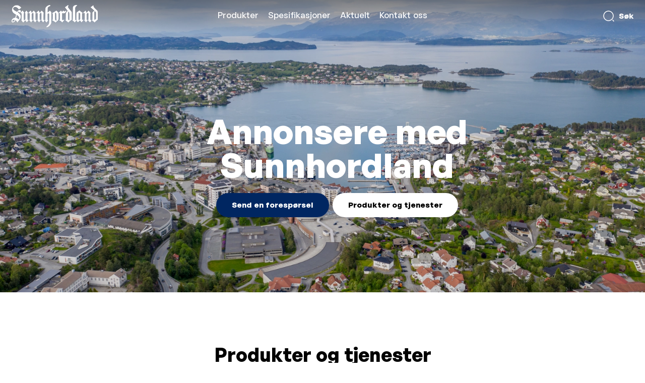

--- FILE ---
content_type: text/html;charset=utf-8
request_url: https://annonseweb.sunnhordland.no/nb/
body_size: 106819
content:
<!DOCTYPE html><html  lang="nb-NO"><head><meta charset="utf-8">
<meta name="viewport" content="width=device-width, initial-scale=1">
<title>Annonsere med Sunnhordland</title>
<link rel="preconnect">
<style>.theme-sunnhordland-no {--color-primary: #002661;--bg-buttons: #002661;--font-color-buttons: #ffffff;--bg-body: #ffffff;--font-color-body: #000000;--font-color-headlines: #000000;--font-color-links: #002661;--color-primary-bg: rgba(0, 38, 97, 0.1);--color-primary-hover: rgba(0, 38, 97, 0.7);--color-primary-light: hsl(216, 100%, 70%);--color-primary-lighter: hsl(216, 100%, 90%);--color-primary-dark: hsl(216, 100%, 60%);--color-primary-darker: hsl(216, 90%, 50%);--bg-secondary: #f2f5f5;--font-color-secondary-headings: #000000;--links-color-secondary: #002661;--font-color-secondary-body: #000000;--bg-secondary-buttons: #002661;--font-color-secondary-buttons: #ffffff;--color-secondary-hover: rgba(0, 38, 97, 0.7);--bg-tertiary: #002661;--font-color-tertiary-headings: #ffffff;--links-color-tertiary: #ffffff;--font-color-tertiary-body: #ffffff;--bg-tertiary-buttons: #ffffff;--font-color-tertiary-buttons: #000000;--color-tertiary-hover: rgba(255, 255, 255, 0.7);}</style>
<style cssText type="text/css"></style>
<style>@font-face{font-display:swap;font-family:GeneralSans-Variable;font-style:normal;font-weight:200 700;src:url(https://cdn.ocast.com/app/fonts/GeneralSans-Variable.woff2) format("woff2"),url(https://cdn.ocast.com/app/fonts/GeneralSans-Variable.woff) format("woff"),url(https://cdn.ocast.com/app/fonts/GeneralSans-Variable.ttf) format("truetype")}@font-face{font-display:swap;font-family:GeneralSans-VariableItalic;font-style:italic;font-weight:200 700;src:url(https://cdn.ocast.com/app/fonts/GeneralSans-VariableItalic.woff2) format("woff2"),url(https://cdn.ocast.com/app/fonts/GeneralSans-VariableItalic.woff) format("woff"),url(https://cdn.ocast.com/app/fonts/GeneralSans-VariableItalic.ttf) format("truetype")}</style>
<style>:root{--border-radius-default:6px;--border-radius-large:12px;--spacing-base:.5rem;--spacing-tiny:var(--spacing-base);--spacing-smaller:calc(var(--spacing-base)*1.5);--spacing-small:calc(var(--spacing-base)*2);--spacing-medium:calc(var(--spacing-base)*2.5);--spacing-default:calc(var(--spacing-base)*3);--spacing-large:calc(var(--spacing-base)*4);--spacing-mediakit:calc(var(--spacing-base)*5);--height-inputs:49px;--bg-forms:#fff;--font-size-base:15px;--line-height-base:1.6rem;--font-weight-headlines:900;--box-shadow-default:0 1px 3px 0 rgba(0,0,0,.12);--box-shadow-shadow:0 0 0 1px rgba(6,44,82,.1),0 2px 16px 0 rgba(33,43,54,.08);--box-shadow-hover:0 1px 3px 0 rgba(33,43,54,.08),0 4px 11px 0px rgba(33,43,54,.1);--border-color-cards:rgba(0,0,0,.16);--box-shadow-cards:var(--box-shadow-default);--width-cards:266px;--height-card-covers:225px;--color-white:#fff;--color-black:#000;--bg-body:#fff;--bg-header:var(--bg-body);--bg-secondary:var(--color-primary);--font-color-secondary-headings:#fff;--font-color-secondary-body:#fff;--links-color-secondary:#fff;--bg-tertiary:var(--color-primary);--font-color-tertiary-headings:#fff;--font-color-tertiary-body:#fff;--links-color-tertiary:#fff;--font-color-buttons:#fff;--bg-buttons:#fff;--forms-bg:#fff;--forms-border-color:rgba(0,0,0,.12);--forms-placeholder-color:rgba(36,39,44,.5);--bg-secondary-buttons:#fff;--font-color-secondary-buttons:var(--color-black);--bg-tertiary-buttons:#fff;--font-color-tertiary-buttons:var(--color-black);--font-color-body:rgba(0,0,0,.8);--font-color-headlines:var(--color-black);--font-color-links:var(--color-primary);--font-color-subdued:rgba(currentColor,.7);--color-primary:#00828e;--color-primary-light:#00afbf;--color-primary-lighter:#00d2e5;--color-primary-hover:#00a4b3;--color-grey-50:#eff4f9;--color-grey-100:#ebebeb;--color-grey-300:#d1d4db;--color-grey-500:#6d778a;--color-grey-700:#525c6e;--color-grey-900:#24272c;--color-grey-1000:#12161c;--color-error-light:#fff4f1;--color-error:#f54831;--color-success-light:#eafceb;--color-success:#16865b}*{box-sizing:border-box}:root{height:100%;overflow-x:hidden}html{box-sizing:border-box}html.prevent-scroll{overflow:hidden}*,:after,:before{box-sizing:border-box;margin:0}body{background:var(--bg-body);display:flex;flex-direction:column;max-width:100%;min-height:100vh}body.prevent-scroll{overflow:hidden}.app-root{display:flex;flex-direction:column}.app-root,.main{min-height:100vh}.main{margin:0;margin-top:var(--height-header);padding:0}img:not([src]),img[src=""]{visibility:hidden}a{color:inherit;cursor:pointer;text-decoration:inherit}.button-link,.link{border-bottom:1px solid transparent;color:var(--font-color-links);cursor:pointer;line-height:1.4;text-decoration:none}.button-link:hover,.link:hover{border-color:currentColor}hr{background:var(--color-grey-300);border:none;display:block;height:1px;margin:var(--spacing-small) 0;padding:0}:root{--font-headlines:"GeneralSans-Variable";--font-body:"GeneralSans-Variable";--font-family-headlines:var(--font-headlines),-apple-system,BlinkMacSystemFont,"Segoe UI",Roboto,"Helvetica Neue",Arial,sans-serif;--font-family-body:var(--font-body),-apple-system,BlinkMacSystemFont,"Segoe UI",Roboto,"Helvetica Neue",Arial,sans-serif;--font-size-base:16px;--font-weight-body:500;--font-size-hero-title:4.5rem;--line-height-base:1.4;--line-height-headlines:1.25;--font-weight-headlines:600;--font-size-tiny:.8rem;--font-size-small:.875rem;--font-size-body-2:1.125rem;--font-size-h2:2.5rem;--font-size-h5:1.125rem;--font-size-subheading:1.1333333333333333rem;--font-size-title:1.3333333333333333rem;--font-size-headline:1.6rem;--font-size-section-title:var(--font-size-h2);font-size:var(--font-size-base)}html{font-weight:var(--font-weight-body);word-spacing:1px;-ms-text-size-adjust:100%;-webkit-text-size-adjust:100%;-moz-osx-font-smoothing:grayscale}body,html{font-family:var(--font-family-body);-webkit-font-smoothing:antialiased}body{color:var(--font-color-body);line-height:var(--line-height-base);text-rendering:geometricprecision}pre{font-family:var(--font-family-body)!important}h1,h2,h3,h4,h5,h6{color:var(--font-color-headlines);font-family:var(--font-family-headlines);font-weight:var(--font-weight-headlines);margin-bottom:var(--spacing-default);margin-top:0}pre{white-space:pre-line}h1{font-size:var(--font-size-h1)}h2{font-size:var(--font-size-h2)}h3{font-size:var(--font-size-h3)}h4{font-size:var(--font-size-h4)}h5{font-size:var(--font-size-h5)}h6{font-size:var(--font-size-h6)}.section-title{font-size:var(--font-size-section-title);line-height:1.15}@media (min-width:1025px){.section-title{line-height:1.3}}.page-title-wrapper{margin-bottom:var(--spacing-default)}@media (min-width:769px){.page-title-wrapper{margin-bottom:var(--spacing-large)}}@media (min-width:1025px){.page-title-wrapper{margin-bottom:60px;margin-top:56px}}.page-title{font-size:2rem;margin-bottom:0;text-align:left}@media (min-width:769px){.page-title{font-size:2.4rem}}@media (min-width:1025px){.page-title{text-align:center}}.page-subtitle{font-size:var(--font-size-body-2);margin-top:var(--spacing-smaller);text-align:left}@media (min-width:1025px){.page-subtitle{margin-top:var(--spacing-small);text-align:center}}.subpage-title{font-size:2rem;line-height:1;margin-bottom:var(--spacing-default);text-align:left}@media (min-width:769px){.subpage-title{font-size:2.5rem;margin-bottom:var(--spacing-large);margin-top:var(--spacing-large)}}@media (min-width:1025px){.subpage-title{margin-bottom:var(--spacing-large);margin-top:60px}}input,select,textarea{-webkit-appearance:none;-moz-appearance:none;appearance:none;background-color:var(--bg-forms);border:1px solid var(--forms-border-color);border-radius:var(--border-radius-default);display:block;font-family:var(--font-family-body);font-size:1rem;height:var(--height-inputs);line-height:var(--height-inputs);padding:0 var(--spacing-small);--font-color-body:rgba(0,0,0,.8);--font-color-headlines:var(--color-black);background:var(--color-white);color:var(--font-color-body);max-width:100%;width:var(--width-inputs)}input.input-flex,select.input-flex,textarea.input-flex{min-width:auto;width:100%}input:focus,select:focus,textarea:focus{border-color:var(--color-secondary);outline:none}input:disabled,select:disabled,textarea:disabled{background-color:var(--color-grey-50);box-shadow:none;color:var(--color-subdued)}input.has-error,select.has-error,textarea.has-error{background-color:var(--color-red-50);border-color:var(--color-red-600);box-shadow:none}@media screen and (-webkit-min-device-pixel-ratio:0){input,select,textarea{font-size:16px}}::-webkit-search-cancel-button{-webkit-appearance:none;background-color:var(--color-grey-100);background-image:url("data:image/svg+xml;charset=utf-8,%3Csvg xmlns='http://www.w3.org/2000/svg' width='24' height='24' fill='%236d778a' viewBox='0 0 24 24'%3E%3Cpath fill='none' d='M0 0h24v24H0z'/%3E%3Cpath d='M19 6.41 17.59 5 12 10.59 6.41 5 5 6.41 10.59 12 5 17.59 6.41 19 12 13.41 17.59 19 19 17.59 13.41 12z'/%3E%3C/svg%3E");background-position:50%;background-repeat:no-repeat;background-size:16px 16px;border-radius:10px;cursor:pointer;height:20px;position:relative;width:20px}::-webkit-search-cancel-button:hover{background-color:var(--color-grey-300)}input[type=number]::-webkit-inner-spin-button,input[type=number]::-webkit-outer-spin-button{-webkit-appearance:none;margin:0}input[type=checkbox]{-webkit-appearance:initial;-moz-appearance:initial;appearance:none;height:24px;min-width:auto;width:24px}select{background-image:url("data:image/svg+xml;charset=utf-8,%3Csvg xmlns='http://www.w3.org/2000/svg' width='24' height='24' fill='%235a697e' viewBox='0 0 24 24'%3E%3Cpath fill='none' d='M0 0h24v24H0z'/%3E%3Cpath d='m7 10 5 5 5-5z'/%3E%3C/svg%3E");background-position:right var(--spacing-tiny) center;background-repeat:no-repeat;cursor:pointer;width:100%}select:required:invalid{color:var(--color-subdued)}select[disabled]{background-color:var(--color-grey-50);box-shadow:none;color:var(--color-subdued)}option[value=""][disabled]{display:none}option{color:var(--font-color-headlines)}.option-placeholder{color:var(--color-subdued)}textarea{line-height:1.6;min-height:160px;padding:var(--spacing-smaller);resize:vertical}textarea.textarea-description{min-height:187px}textarea:focus{line-height:1.6}::-webkit-input-placeholder{color:var(--forms-placeholder-color)}::-moz-placeholder{color:var(--forms-placeholder-color)}:-ms-input-placeholder{color:var(--forms-placeholder-color)}:-moz-placeholder{color:var(--forms-placeholder-color)}label{display:inline-block;font-size:1rem;font-weight:var(--font-weight-headlines);height:var(--spacing-default);line-height:var(--spacing-default);margin-bottom:calc(var(--spacing-base)/2)}label,label.label-headline{color:var(--font-color-headlines)}label.label-large{font-size:var(--font-size-body-2);font-weight:var(--font-weight-headlines);height:auto;margin-bottom:var(--spacing-smaller)}@media (min-width:769px){label.label-large{font-size:1.2rem}}.input-search{background-image:url("data:image/svg+xml;charset=utf-8,%3Csvg xmlns='http://www.w3.org/2000/svg' width='24' height='24' fill='%235a697e' viewBox='0 0 24 24'%3E%3Cpath fill='none' d='M0 0h24v24H0z'/%3E%3Cpath d='M15.5 14h-.79l-.28-.27A6.47 6.47 0 0 0 16 9.5 6.5 6.5 0 1 0 9.5 16c1.61 0 3.09-.59 4.23-1.57l.27.28v.79l5 4.99L20.49 19zm-6 0C7.01 14 5 11.99 5 9.5S7.01 5 9.5 5 14 7.01 14 9.5 11.99 14 9.5 14'/%3E%3C/svg%3E");background-position:left 12px center;background-repeat:no-repeat;background-size:20px 20px;padding-left:44px}.input-search:focus{background-position:left 11px center;padding-left:43px}.form-field,.form-field-large,.input-group,.input-group-small{display:block;margin:var(--spacing-small) 0}.form-field input,.form-field select,.form-field textarea,.form-field-large input,.form-field-large select,.form-field-large textarea,.input-group input,.input-group select,.input-group textarea,.input-group-small input,.input-group-small select,.input-group-small textarea{width:100%}.form-field-large.input-group-first,.form-field-large:first-child,.form-field.input-group-first,.form-field:first-child,.input-group-small.input-group-first,.input-group-small:first-child,.input-group.input-group-first,.input-group:first-child{margin-top:0}.form-field-large.input-group-last,.form-field-large:last-child,.form-field-large:last-child .input-group,.form-field.input-group-last,.form-field:last-child,.form-field:last-child .input-group,.input-group-small.input-group-last,.input-group-small:last-child,.input-group-small:last-child .input-group,.input-group.input-group-last,.input-group:last-child,.input-group:last-child .input-group{margin-bottom:0}.form-field-large,.input-group-large{margin:var(--spacing-default) 0}.form-field-large .hinttext,.input-group-large .hinttext{font-size:1rem}.errortext{align-items:center;color:var(--color-error);display:flex;margin-top:4px}.errortext:before{background-image:url("data:image/svg+xml;charset=utf-8,%3Csvg xmlns='http://www.w3.org/2000/svg' width='24' height='24' fill='%23ff624d' viewBox='0 0 24 24'%3E%3Cpath fill='none' d='M0 0h24v24H0z'/%3E%3Cpath d='M15.73 3H8.27L3 8.27v7.46L8.27 21h7.46L21 15.73V8.27zM19 14.9 14.9 19H9.1L5 14.9V9.1L9.1 5h5.8L19 9.1z'/%3E%3Ccircle cx='12' cy='16' r='1'/%3E%3Cpath d='M11 7h2v7h-2z'/%3E%3C/svg%3E");background-position:50%;background-repeat:no-repeat;background-size:cover;content:"";display:inline-block;height:16px;margin-right:var(--spacing-base);width:16px}.errortext.small:before{display:none}.helptext{font-size:var(--font-size-small);line-height:1.334rem;margin-top:4px}.hinttext{color:var(--color-subdued);font-size:var(--font-size-caption)}.has-error input,.has-error select,.has-error textarea{background-color:var(--color-error-light);border:1px solid var(--color-error)}.error-wrapper{color:var(--color-error);font-size:var(--font-size-small);margin-top:4px;transition:all .2s ease}.error-wrapper .field-error{align-items:center;display:flex;line-height:1.46}.error-wrapper .field-error:before{background-image:url("data:image/svg+xml;charset=utf-8,%3Csvg xmlns='http://www.w3.org/2000/svg' width='24' height='24' fill='%23FF624D' viewBox='0 0 24 24'%3E%3Cpath fill='none' d='M0 0h24v24H0z'/%3E%3Cpath d='M12 5.99 19.53 19H4.47zM12 2 1 21h22zm1 14h-2v2h2zm0-6h-2v4h2z'/%3E%3C/svg%3E");background-position:50%;background-size:100% 100%;content:"";display:inline-block;height:16px;margin-right:6px;width:16px}.stats-date-select{min-width:200px}:root{--height-header:64px;--padding-content:var(--spacing-default) var(--spacing-smaller);--max-width-content:100%}@media (min-width:769px){:root{--padding-content:var(--spacing-default) var(--spacing-default) 80px}}@media (min-width:1025px){:root{--max-width-content:1248px}}.article-wrapper{margin:auto;max-width:680px}.content-wrapper,.content-wrapper-inner{align-items:stretch;display:flex;flex:1 1 100%;flex-direction:column;margin-left:auto;margin-right:auto;max-width:var(--max-width-content);padding:var(--padding-content);position:relative;width:100%}.content-wrapper-inner.overflowing,.content-wrapper.overflowing{overflow:visible}.content-wrapper-inner{padding-bottom:0;padding-top:0}.section-title{color:var(--color-section-title);font-size:2rem;margin-bottom:var(--spacing-default);text-align:center}@media (min-width:1025px){.section-title{font-size:var(--font-size-h2);margin-bottom:var(--spacing-large)}}.section-button-wrapper{display:flex;justify-content:center;margin-top:var(--spacing-large);text-align:center}.status-page{align-items:center;animation:fadeIn .6s var(--transition-timing-default);display:flex;flex-direction:column;margin:var(--spacing-large) auto var(--spacing-default);max-width:480px;text-align:center}.page-section{padding:60px 0;position:relative;--color-section-headlines:var(--font-color-headlines);--color-section-body:var(--font-color-body);background-color:var(--bg-body);color:var(--color-section-body)}@media (min-width:1025px){.page-section{padding:100px 0}}.page-section.accent,.page-section:nth-child(odd){background-color:var(--bg-secondary);--color-section-headlines:var(--font-color-secondary-body);--color-section-body:var(--font-color-secondary-body);--font-color-links:var(--links-color-secondary)}.page-section.accent .button-primary,.page-section:nth-child(odd) .button-primary{background-color:var(--bg-secondary-buttons);border-color:transparent;color:var(--font-color-secondary-buttons)}.page-section.accent .button-primary:hover,.page-section:nth-child(odd) .button-primary:hover{background-color:var(--color-secondary-hover);border-color:transparent;color:var(--font-color-buttons)}.page-section h1,.page-section h2,.page-section h3,.page-section h4,.page-section h5,.page-section h6 label,.page-section strong{color:var(--color-section-headlines)}.media{display:flex}.media.media-center{align-items:center}.media .media-left{margin-right:var(--spacing-small)}.media .media-left .icon{display:block}.media .media-left-large{margin-right:var(--spacing-large)}.media .media-left-icon{margin-right:var(--spacing-tiny)}.media .media-right{margin-left:var(--spacing-small)}.media .media-right-large{margin-left:var(--spacing-large)}.media .media-right-icon{margin-left:var(--spacing-tiny)}.media .media-content{flex:1 1 1px}.media.media-wrap{flex-wrap:wrap}.media-center .media-content,.media-center .media-left,.media-center .media-right{align-self:center}.media-grid{display:grid;grid-template-areas:"media-left media-content media-right";grid-template-columns:auto 1fr auto}.media-grid>.media-right{margin-left:var(--spacing-small)}.media-grid>.media-left{margin-right:var(--spacing-small)}.media-grid>.media-left .icon{display:block}@media (max-width:768px){.media-grid{grid-template-areas:"media-left" "media-content" "media-right";grid-template-columns:1fr;grid-template-rows:auto 1fr auto}.media-grid>.media-right{margin-left:0;margin-top:var(--spacing-small)}.media-grid>.media-left{margin-bottom:var(--spacing-small);margin-right:0}}.media-left-icon,.media-right-icon{display:flex;flex-direction:column}.media-left{grid-area:media-left}.media-content{grid-area:media-content}.media-right{grid-area:media-right}.property+.property{margin-top:var(--spacing-tiny)}.key-value{display:grid;grid-template-areas:"key value";grid-template-columns:auto 1fr auto}.key-value>.value{align-items:center;color:var(--font-color-headlines);display:flex;justify-content:flex-end;margin-left:var(--spacing-small)}.key-value>.key{align-items:center;display:flex;justify-content:flex-start;margin-right:var(--spacing-small)}.key-value>.key .icon{display:block}@media (max-width:768px){.key-value{grid-template-areas:"key" "value";grid-template-columns:1fr;grid-template-rows:1fr 1fr}.key-value+.key-value{margin-top:var(--spacing-small)}.key-value>.key{display:block;margin-right:0}.key-value>.value{display:block;justify-content:flex-start;margin-left:0}}.block{display:block;margin:var(--spacing-default) 0}.block-small{display:block;margin:var(--spacing-small) 0}.block-large{display:block;margin:var(--spacing-large) 0}.block-first{margin-top:0}.block-last{margin-bottom:0}.no-margin{margin:0}.text-center{text-align:center}.text-left{text-align:left}.text-right{text-align:right}:root{--mediakit-card-width:221px}.mediakit-card-grid{display:grid;grid-template-columns:repeat(auto-fill,minmax(var(--mediakit-card-width),1fr));grid-gap:var(--spacing-medium)}@media (min-width:1600px){.mediakit-card-grid{grid-gap:var(--spacing-large)}}.sidebar-grid{display:grid;grid-template-columns:1fr;grid-template-rows:auto auto;grid-gap:var(--spacing-large)}@media (min-width:1025px){.sidebar-grid{grid-gap:80px;grid-template-columns:1fr minmax(auto,460px);grid-template-rows:auto}}.sidebar-grid>.grid-content{min-width:1px}.two-columns{grid-gap:var(--spacing-small);display:grid;grid-template-columns:1fr 1fr;grid-template-rows:1fr}@media (max-width:768px){.two-columns{grid-template-columns:1fr;grid-template-rows:auto auto}}.two-columns.grid-center>.column{align-self:center}.card-grid{display:grid;grid-template-columns:1fr;grid-gap:var(--spacing-small)}@media (min-width:769px){.card-grid{grid-template-columns:repeat(2,1fr);grid-gap:20px}}@media (min-width:1025px){.card-grid{display:grid;grid-template-columns:repeat(3,1fr);grid-gap:var(--spacing-large)}}.box{border:1px solid rgba(0,0,0,.16);border-radius:6px;--font-color-body:rgba(0,0,0,.8);--font-color-headlines:var(--color-black);background:var(--color-white);color:var(--font-color-body);--font-color-links:#000;padding:var(--spacing-medium)}@media (min-width:1025px){.box{padding:var(--spacing-large)}}.box.no-padding{padding:0}:root{--button-height:48px;--button-height-large:54px;--button-height-small:32px;--button-round-size:40px;--button-round-small-size:32px;--button-min-width:64px;--button-padding:var(--spacing-large);--button-padding-large:var(--spacing-default);--button-font-family:var(--font-family-body);--button-font-size:1rem;--button-box-shadow:var(--box-shadow-default)}[type=button],[type=submit]{-webkit-appearance:none;-moz-appearance:none;appearance:none}.button{box-sizing:border-box;cursor:pointer;outline:0;position:relative;-webkit-user-select:none;-moz-user-select:none;user-select:none;-webkit-tap-highlight-color:transparent;align-items:center;background-color:var(--bg-buttons);border:1px solid transparent;border-radius:calc(var(--button-height)/2);color:var(--font-color-buttons);display:inline-flex;font-family:var(--font-family-headlines);font-size:var(--button-font-size);font-weight:var(--font-weight-headlines);height:var(--button-height);justify-content:center;line-height:var(--button-height);min-width:var(--button-min-width);overflow:visible;padding:0 var(--button-padding);text-align:center;text-decoration:none;touch-action:manipulation;transform:translateZ(0);transition:all .3s cubic-bezier(.25,.8,.25,1);vertical-align:middle;white-space:nowrap}.button.button-disabled,.button.disabled,.button[disabled]{border:none;box-shadow:none;cursor:default;opacity:.5}.button.button-disabled:active,.button.button-disabled:focus,.button.button-disabled:hover,.button.disabled:active,.button.disabled:focus,.button.disabled:hover,.button[disabled]:active,.button[disabled]:focus,.button[disabled]:hover{border:none;box-shadow:none;cursor:default}.button::-moz-focus-inner{outline:none}.button:hover{background-color:var(--color-primary-hover)}.button-primary{background-color:var(--color-primary);color:var(--font-color-buttons)}.button-secondary{background-color:var(--bg-secondary-buttons);border-color:transparent;color:var(--font-color-secondary-buttons)}.button-secondary:hover{background-color:var(--color-secondary-hover);border-color:transparent;color:var(--font-color-buttons)}.button-tertiary{background-color:var(--bg-tertiary-buttons);border-color:transparent;color:var(--font-color-tertiary-buttons)}.button-tertiary:hover{background-color:var(--color-tertiary-hover);border-color:transparent;color:var(--font-color-buttons)}.button-outline,.button-transparent{background-color:transparent}.button-outline{border:1px solid var(--bg-buttons);color:var(--bg-buttons)}.icon-button{min-width:auto}.button-round,.button-round-small{border:none;box-sizing:border-box;cursor:pointer;outline:0;position:relative;-webkit-user-select:none;-moz-user-select:none;user-select:none;-webkit-tap-highlight-color:transparent;align-items:center;border-radius:50%;display:inline-flex;font-family:var(--font-family-headlines);font-weight:var(--font-weight-headlines);justify-content:center;min-width:auto;overflow:visible;padding:0;text-align:center;text-decoration:none;touch-action:manipulation;transform:translateZ(0);transition:all .3s cubic-bezier(.25,.8,.25,1);vertical-align:middle;white-space:nowrap}.button-round-small.button-disabled,.button-round-small.disabled,.button-round-small[disabled],.button-round.button-disabled,.button-round.disabled,.button-round[disabled]{border:none;box-shadow:none;cursor:default;opacity:.5}.button-round-small.button-disabled:active,.button-round-small.button-disabled:focus,.button-round-small.button-disabled:hover,.button-round-small.disabled:active,.button-round-small.disabled:focus,.button-round-small.disabled:hover,.button-round-small[disabled]:active,.button-round-small[disabled]:focus,.button-round-small[disabled]:hover,.button-round.button-disabled:active,.button-round.button-disabled:focus,.button-round.button-disabled:hover,.button-round.disabled:active,.button-round.disabled:focus,.button-round.disabled:hover,.button-round[disabled]:active,.button-round[disabled]:focus,.button-round[disabled]:hover{border:none;box-shadow:none;cursor:default}.button-round-small::-moz-focus-inner,.button-round::-moz-focus-inner{outline:none}.button-round{height:var(--button-round-size);width:var(--button-round-size)}.button-round-small{height:var(--button-round-small-size);width:var(--button-round-small-size)}.button-dropdown{align-items:center;background-color:var(--forms-bg);background-image:url("data:image/svg+xml;charset=utf-8,%3Csvg xmlns='http://www.w3.org/2000/svg' width='24' height='24' fill='%235a697e' viewBox='0 0 24 24'%3E%3Cpath fill='none' d='M0 0h24v24H0z'/%3E%3Cpath d='M7.41 8.59 12 13.17l4.59-4.58L18 10l-6 6-6-6z'/%3E%3C/svg%3E");background-position:right var(--spacing-base) center;background-repeat:no-repeat;background-size:20px 20px;border:1px solid var(--forms-border-color);border-radius:var(--border-radius-default);box-shadow:none;color:var(--color-grey-900);display:flex;font-weight:var(--font-weight-headlines);justify-content:flex-start;min-width:0;overflow:hidden;padding:0 var(--spacing-small);text-align:left;text-overflow:ellipsis;white-space:nowrap}.button-dropdown:hover{background-color:var(--forms-bg);border-color:var(--color-primary)}.button-dropdown.placeholder{color:var(--color-grey-500)}.button-dropdown.selected{background-color:var(--color-secondary);background-image:url("data:image/svg+xml;charset=utf-8,%3Csvg xmlns='http://www.w3.org/2000/svg' width='24' height='24' fill='%23fff' viewBox='0 0 24 24'%3E%3Cpath fill='none' d='M0 0h24v24H0z'/%3E%3Cpath d='M7.41 8.59 12 13.17l4.59-4.58L18 10l-6 6-6-6z'/%3E%3C/svg%3E");border-color:var(--color-secondary);color:#fff;font-weight:var(--font-weight-headlines)}.button-dropdown.selected:hover{background-color:var(--color-indigo-700);border-color:var(--color-indigo-700)}.button-group{display:flex}.button-group>*+*{margin-left:var(--spacing-tiny)}.button-icon{margin-right:var(--spacing-base)}.breadcrumbs-wrapper{color:var(--font-color-headlines);margin:0;margin-bottom:var(--spacing-default)}.breadcrumbs,.breadcrumbs-wrapper{align-items:center;display:flex;font-size:.9333333333rem;list-style-type:none;padding:0}.breadcrumbs{color:var(--font-color-body);margin:0}.breadcrumbs>li{position:relative}.breadcrumbs>li:not(:first-child){margin-left:var(--spacing-default)}.breadcrumbs>li:not(:first-child):before{background-image:url("data:image/svg+xml;charset=utf-8,%3Csvg xmlns='http://www.w3.org/2000/svg' width='16' height='16' fill='%236D778A' viewBox='0 0 24 24'%3E%3Cpath fill='none' d='M0 0h24v24H0z'/%3E%3Cpath d='M10 6 8.59 7.41 13.17 12l-4.58 4.59L10 18l6-6z'/%3E%3C/svg%3E");background-position:50%;background-repeat:no-repeat;content:"";height:16px;left:-20px;position:absolute;top:4px;width:16px}@media (min-width:1025px){.breadcrums>li+li{margin-left:var(--spacing-large)}.breadcrums>li+li:before{left:-21px}}.page-breadcrumbs{margin-bottom:var(--spacing-default)}.checkbox-list{margin:var(--spacing-medium) 0;padding:0}.checkbox-list.inline{align-items:center;display:flex;margin:0}.checkbox-list.inline>li{margin-right:var(--spacing-medium);margin-top:0}.checkbox-list>li{align-items:center;display:flex;list-style-type:none}.checkbox-list>li:before{background-image:url("data:image/svg+xml;charset=utf-8,%3Csvg xmlns='http://www.w3.org/2000/svg' width='24' height='24' viewBox='0 0 24 24'%3E%3Cpath fill='none' fill-rule='evenodd' stroke='%23000' stroke-width='2' d='m4 12 5 5L20 6' class='check-line'/%3E%3C/svg%3E");background-position:50%;background-size:20px 20px;content:"";display:block;height:20px;margin-right:var(--spacing-base);width:20px}.checkbox-list>li+li{margin-top:4px}.chart,.line-chart-wrapper{width:100%}.chart{position:relative}.chart.line-chart .x-axis .tick:first-of-type text{text-anchor:start}.chart.line-chart .x-axis .tick:last-of-type text{text-anchor:end}.chart.bar-chart .y-axis .tick text,.chart.line-chart .y-axis .tick text{text-anchor:start}.chart .line{fill:none;stroke:var(--color-primary);stroke-width:4px;stroke-linecap:round;stroke-linejoin:round}.chart .line.dot{stroke-width:8px}.chart .line.secondary{stroke:var(--color-primary-hover);stroke-dasharray:3;stroke-width:1px}.chart .line.tertiary{stroke:var(--color-primary-lighter)}.chart .line-dot{stroke:var(--color-white);stroke-width:3px;fill:var(--color-primary);filter:drop-shadow(0 2px 2px rgba(0,0,0,.2))}.chart .y-axis .domain,.chart .y-axis .tick line{fill:none;stroke:var(--color-grey-100);shape-rendering:crispEdges}.chart .y-axis .tick text{color:var(--color-grey-500);font-family:var(--font-family-body);font-size:12px;transform:translate(8px,-8px)}.chart .y-axis .domain{stroke-dasharray:4;display:none}.chart .x-axis .domain,.chart .x-axis .tick line{fill:none;stroke:var(--color-grey-100);shape-rendering:crispEdges}.chart .x-axis .tick text{color:var(--color-grey-500);font-family:var(--font-family-body);font-size:12px;transition:opacity .3s}.chart .x-axis .domain{stroke-width:1}.chart.large.many .x-axis .tick:nth-child(6n) text{opacity:1}.chart.large.many .x-axis .tick:first-child text,.chart.large.many .x-axis .tick:last-child text{opacity:0}@media (min-width:769px){.chart.large.many .x-axis .tick:nth-child(4n) text{opacity:1}}.chart.large.many .x-axis .tick text{opacity:0}.chart.large.many .x-axis .tick:nth-child(4n) text{opacity:1}.chart .hover-line{stroke:transparent;stroke-width:10;shape-rendering:crispEdges}.chart .hover-circle{fill:var(--color-primary);stroke-width:6px;stroke:var(--color-primary-lighter);transition:all .4s ease}.chart .chart-tooltip{background:var(--color-primary-lighter);border-radius:var(--border-radius-default);color:var(--color-black);font-size:var(--font-size-small);opacity:0;padding:var(--spacing-base) var(--spacing-small);pointer-events:none;position:absolute;text-align:center;transform:translate(-50%,calc(-100% - 16px));transition:all .4s ease;white-space:nowrap}.chart .chart-tooltip:after{border:5px solid rgba(136,183,213,0);border-top:5px solid var(--color-primary-lighter);content:" ";height:0;left:50%;margin-left:-5px;pointer-events:none;position:absolute;top:100%;width:0}.chart .chart-tooltip .legend:not(:last-child){margin-right:var(--spacing-base)}.chart .chart-label{fill:var(--font-color-body)}.chart .index-line{stroke:var(--color-grey-300);stroke-dasharray:3}.chart .tooltip-legends{display:inline-flex;margin-top:var(--spacing-base)}.chart .legend{align-items:center;display:flex}.chart .legend:before{border-radius:2px;content:"";display:block;height:16px;margin-right:var(--spacing-base);width:16px}.chart .average-legends{display:flex;justify-content:space-evenly;margin-top:var(--spacing-default)}.chart .average-legend-item{align-items:center;display:flex;flex-direction:column;text-align:center}.chart .average-legend-item+.average-legend-item{margin-left:var(--spacing-default)}.chart .average-legend-item .legend:before{margin:0;margin-bottom:var(--spacing-base)}.chart .legend:before{background:var(--color-primary)}.chart .legend.secondary:before{background:var(--color-primary-light)}.chart .legend.tertiary:before{background:var(--color-primary-lighter)}.chart .large .legend+.legend{margin-left:var(--spacing-small)}.chart .overlay{fill:none;pointer-events:all}.chart.many .x-axis .tick:nth-child(2n){display:none}body .vc-popover-content-wrapper{--popover-horizontal-content-offset:8px;--popover-vertical-content-offset:0;--popover-slide-translation:12px;--popover-transition-time:.14s ease;--popover-caret-horizontal-offset:0;--popover-caret-vertical-offset:0;display:block;outline:none;position:absolute;right:0;z-index:10}body .vc-popover-content-wrapper .vc-popover-content-wrapper{right:auto}body .vc-popover-content.direction-top{border-bottom-color:var(--color-grey-100);border-bottom-left-radius:0;border-bottom-right-radius:0;margin-top:2px}body .vc-popover-content.direction-bottom{border-top-color:var(--color-grey-100);border-top-left-radius:0;border-top-right-radius:0;margin-top:-2px}body .vc-container{--slide-translate:20px;--slide-duration:.15s;--slide-timing:ease;--header-padding:var(--spacing-smaller);--title-padding:0 var(--spacing-base);--arrows-padding:var(--spacing-base);--arrow-font-size:26px;--weekday-padding:5px 0;--weeks-padding:var(--spacing-base);--nav-container-width:170px;--day-min-height:30px;--day-content-width:30px;--day-content-height:30px;--day-content-margin:1.6px auto;--day-content-transition-time:.13s ease-in;--day-content-bg-color-hover:var(--color-grey-100);--day-content-dark-bg-color-hover:rgba(114,129,151,.3);--day-content-bg-color-focus:var(--color-primary);--day-content-dark-bg-color-focus:rgba(114,129,151,.4);--highlight-height:28px;--dot-diameter:5px;--dot-border-radius:50%;--dot-spacing:3px;--bar-height:3px;--bars-width:75%;font-family:var(--font-family-body);-webkit-font-smoothing:antialiased;-moz-osx-font-smoothing:grayscale;position:relative;width:-moz-max-content;width:max-content}body .vc-weekday{align-items:center;color:var(--font-color-headlines);cursor:default;display:flex;flex:1;font-size:1rem;font-weight:var(--font-weight-headlines);justify-content:center;padding:var(--weekday-padding)}body .vc-highlight{background-color:var(--color-primary)!important}body .vc-day-content{transition:all .2s ease}body .vc-day-content:hover{color:var(--color-grey-900)}body .vc-title{color:var(--font-color-headlines);font-size:1rem;font-weight:var(--font-weight-headlines)}body .vc-bg-blue-600{background-color:var(--color-primary)}body .vc-popover-caret{display:none!important}body .vc-border-gray-400{border-color:var(--color-grey-300)}body .vc-rounded-lg{border-radius:var(--border-radius-default)}body .vc-text-gray-900{color:var(--font-color-headlines)}body .focus\:vc-shadow:focus{box-shadow:none}@keyframes slide-in--down{0%{transform:translateY(-100%)}to{transform:translateY(0)}}@keyframes fade-in--down{0%{opacity:0;transform:translate3d(0,-100%,0);visibility:visible}to{opacity:1;transform:translateZ(0)}}.theme-secondary{--font-color-headlines:var(--font-color-secondary-headings);--font-color-body:var(--font-color-secondary-body);background-color:var(--bg-secondary);color:var(--font-color-body)}.theme-secondary .link{color:var(--links-color-secondary)}.theme-secondary .button-primary{background-color:var(--bg-secondary-buttons);border-color:transparent;color:var(--font-color-secondary-buttons)}.theme-secondary .button-primary:hover{background-color:var(--color-secondary-hover);border-color:transparent;color:var(--font-color-buttons)}.theme-tertiary{--font-color-headlines:var(--font-color-tertiary-headings);--font-color-body:var(--font-color-tertiary-body);background-color:var(--bg-tertiary);color:var(--font-color-body)}.theme-tertiary .link{color:var(--links-color-tertiary)}.theme-tertiary .button-primary{background-color:var(--bg-tertiary-buttons);border-color:transparent;color:var(--font-color-tertiary-buttons)}.theme-tertiary .button-primary:hover{background-color:var(--color-tertiary-hover);border-color:transparent;color:var(--font-color-buttons)}.snackbar-container{align-items:center;background:var(--color-success)!important;border-radius:var(--border-radius-default);bottom:-100px;color:#fff;display:flex;font-family:var(--font-family-body);justify-content:space-between;line-height:22px;min-height:14px;opacity:0;padding:12px 16px;position:fixed;top:-100px;transition:all .3s ease;transition-property:top,right,bottom,left,opacity;z-index:9999}.snackbar-container.error{background:var(--color-error)!important}.snackbar-container>p{font-size:.95em!important;font-weight:600!important}.snackbar-container .action{background:inherit;background-image:url("data:image/svg+xml;charset=utf-8,%3Csvg xmlns='http://www.w3.org/2000/svg' width='24' height='24' fill='%23fff' viewBox='0 0 24 24'%3E%3Cpath fill='none' d='M0 0h24v24H0z'/%3E%3Cpath d='M19 6.41 17.59 5 12 10.59 6.41 5 5 6.41 10.59 12 5 17.59 6.41 19 12 13.41 17.59 19 19 17.59 13.41 12z'/%3E%3C/svg%3E");background-size:cover;border:none;border-radius:var(--border-radius-default);color:var(--color-white);cursor:pointer;display:inline-block;font-size:inherit;height:24px;margin:0 0 0 24px;min-width:-moz-min-content;min-width:min-content;padding:0;text-transform:uppercase;width:24px}.snackbar-container .action:active,.snackbar-container .action:focus{background-color:#0003;outline:none}@media (min-width:640px){.snackbar-container{display:inline-flex;margin:24px;max-width:568px;min-width:288px}}@media (max-width:640px){.snackbar-container{left:0;right:0;width:100%}}.snackbar-pos.bottom-center{bottom:0;left:50%;top:auto!important;transform:translate(-50%)}.snackbar-pos.bottom-left{bottom:0;left:0;top:auto!important}.snackbar-pos.bottom-right{bottom:0;right:0;top:auto!important}.snackbar-pos.top-left{bottom:auto!important;left:0;top:0}.snackbar-pos.top-center{bottom:auto!important;left:50%;top:0;transform:translate(-50%)}.snackbar-pos.top-right{bottom:auto!important;right:0;top:0}@media (max-width:640px){.snackbar-pos.bottom-center,.snackbar-pos.top-center{left:0;transform:none}}.v-popper__popper{font-size:var(--font-size-smaller)}.formkit-input{width:100%}.formkit-messages{list-style-type:none;padding:0}.formkit-message{align-items:center;color:var(--color-error);display:flex;font-size:var(--font-size-small);line-height:1.46}.formkit-message:before{background-image:url("data:image/svg+xml;charset=utf-8,%3Csvg xmlns='http://www.w3.org/2000/svg' width='24' height='24' fill='%23FF624D' viewBox='0 0 24 24'%3E%3Cpath fill='none' d='M0 0h24v24H0z'/%3E%3Cpath d='M12 5.99 19.53 19H4.47zM12 2 1 21h22zm1 14h-2v2h2zm0-6h-2v4h2z'/%3E%3C/svg%3E");background-position:50%;background-size:100% 100%;content:"";display:inline-block;height:16px;margin-right:6px;width:16px}[data-invalid] .formkit-input{border-color:var(--color-error)}.vue-tel-input{border-radius:var(--border-radius-default)!important}.vue-tel-input:focus-within{border-color:var(--color-secondary)!important;box-shadow:none!important;outline:none!important}</style>
<style>.resize-observer[data-v-b329ee4c]{background-color:transparent;border:none;opacity:0}.resize-observer[data-v-b329ee4c],.resize-observer[data-v-b329ee4c] object{display:block;height:100%;left:0;overflow:hidden;pointer-events:none;position:absolute;top:0;width:100%;z-index:-1}.v-popper__popper{left:0;outline:none;top:0;z-index:10000}.v-popper__popper.v-popper__popper--hidden{opacity:0;pointer-events:none;transition:opacity .15s,visibility .15s;visibility:hidden}.v-popper__popper.v-popper__popper--shown{opacity:1;transition:opacity .15s;visibility:visible}.v-popper__popper.v-popper__popper--skip-transition,.v-popper__popper.v-popper__popper--skip-transition>.v-popper__wrapper{transition:none!important}.v-popper__backdrop{display:none;height:100%;left:0;position:absolute;top:0;width:100%}.v-popper__inner{box-sizing:border-box;overflow-y:auto;position:relative}.v-popper__inner>div{max-height:inherit;max-width:inherit;position:relative;z-index:1}.v-popper__arrow-container{height:10px;position:absolute;width:10px}.v-popper__popper--arrow-overflow .v-popper__arrow-container,.v-popper__popper--no-positioning .v-popper__arrow-container{display:none}.v-popper__arrow-inner,.v-popper__arrow-outer{border-style:solid;height:0;left:0;position:absolute;top:0;width:0}.v-popper__arrow-inner{border-width:7px;visibility:hidden}.v-popper__arrow-outer{border-width:6px}.v-popper__popper[data-popper-placement^=bottom] .v-popper__arrow-inner,.v-popper__popper[data-popper-placement^=top] .v-popper__arrow-inner{left:-2px}.v-popper__popper[data-popper-placement^=bottom] .v-popper__arrow-outer,.v-popper__popper[data-popper-placement^=top] .v-popper__arrow-outer{left:-1px}.v-popper__popper[data-popper-placement^=top] .v-popper__arrow-inner,.v-popper__popper[data-popper-placement^=top] .v-popper__arrow-outer{border-bottom-color:transparent!important;border-bottom-width:0;border-left-color:transparent!important;border-right-color:transparent!important}.v-popper__popper[data-popper-placement^=top] .v-popper__arrow-inner{top:-2px}.v-popper__popper[data-popper-placement^=bottom] .v-popper__arrow-container{top:0}.v-popper__popper[data-popper-placement^=bottom] .v-popper__arrow-inner,.v-popper__popper[data-popper-placement^=bottom] .v-popper__arrow-outer{border-left-color:transparent!important;border-right-color:transparent!important;border-top-color:transparent!important;border-top-width:0}.v-popper__popper[data-popper-placement^=bottom] .v-popper__arrow-inner{top:-4px}.v-popper__popper[data-popper-placement^=bottom] .v-popper__arrow-outer{top:-6px}.v-popper__popper[data-popper-placement^=left] .v-popper__arrow-inner,.v-popper__popper[data-popper-placement^=right] .v-popper__arrow-inner{top:-2px}.v-popper__popper[data-popper-placement^=left] .v-popper__arrow-outer,.v-popper__popper[data-popper-placement^=right] .v-popper__arrow-outer{top:-1px}.v-popper__popper[data-popper-placement^=right] .v-popper__arrow-inner,.v-popper__popper[data-popper-placement^=right] .v-popper__arrow-outer{border-bottom-color:transparent!important;border-left-color:transparent!important;border-left-width:0;border-top-color:transparent!important}.v-popper__popper[data-popper-placement^=right] .v-popper__arrow-inner{left:-4px}.v-popper__popper[data-popper-placement^=right] .v-popper__arrow-outer{left:-6px}.v-popper__popper[data-popper-placement^=left] .v-popper__arrow-container{right:-10px}.v-popper__popper[data-popper-placement^=left] .v-popper__arrow-inner,.v-popper__popper[data-popper-placement^=left] .v-popper__arrow-outer{border-bottom-color:transparent!important;border-right-color:transparent!important;border-right-width:0;border-top-color:transparent!important}.v-popper__popper[data-popper-placement^=left] .v-popper__arrow-inner{left:-2px}.v-popper--theme-tooltip .v-popper__inner{background:#000c;border-radius:6px;color:#fff;padding:7px 12px 6px}.v-popper--theme-tooltip .v-popper__arrow-outer{border-color:#000c}.v-popper--theme-dropdown .v-popper__inner{background:#fff;border:1px solid #ddd;border-radius:6px;box-shadow:0 6px 30px #0000001a;color:#000}.v-popper--theme-dropdown .v-popper__arrow-inner{border-color:#fff;visibility:visible}.v-popper--theme-dropdown .v-popper__arrow-outer{border-color:#ddd}</style>
<style>.vti__flag.be{width:18px}.vti__flag.ch{width:15px}.vti__flag.mc{width:19px}.vti__flag.ne{width:18px}.vti__flag.np{width:13px}.vti__flag.va{width:15px}@media only screen and (-webkit-min-device-pixel-ratio:2),only screen and (min-device-pixel-ratio:2),only screen and (min-resolution:192dpi),only screen and (min-resolution:2dppx){.vti__flag{background-size:5630px 15px}}.vti__flag.ac{background-position:0 0;height:10px}.vti__flag.ad{background-position:-22px 0;height:14px}.vti__flag.ae{background-position:-44px 0;height:10px}.vti__flag.af{background-position:-66px 0;height:14px}.vti__flag.ag{background-position:-88px 0;height:14px}.vti__flag.ai{background-position:-110px 0;height:10px}.vti__flag.al{background-position:-132px 0;height:15px}.vti__flag.am{background-position:-154px 0;height:10px}.vti__flag.ao{background-position:-176px 0;height:14px}.vti__flag.aq{background-position:-198px 0;height:14px}.vti__flag.ar{background-position:-220px 0;height:13px}.vti__flag.as{background-position:-242px 0;height:10px}.vti__flag.at{background-position:-264px 0;height:14px}.vti__flag.au{background-position:-286px 0;height:10px}.vti__flag.aw{background-position:-308px 0;height:14px}.vti__flag.ax{background-position:-330px 0;height:13px}.vti__flag.az{background-position:-352px 0;height:10px}.vti__flag.ba{background-position:-374px 0;height:10px}.vti__flag.bb{background-position:-396px 0;height:14px}.vti__flag.bd{background-position:-418px 0;height:12px}.vti__flag.be{background-position:-440px 0;height:15px}.vti__flag.bf{background-position:-460px 0;height:14px}.vti__flag.bg{background-position:-482px 0;height:12px}.vti__flag.bh{background-position:-504px 0;height:12px}.vti__flag.bi{background-position:-526px 0;height:12px}.vti__flag.bj{background-position:-548px 0;height:14px}.vti__flag.bl{background-position:-570px 0;height:14px}.vti__flag.bm{background-position:-592px 0;height:10px}.vti__flag.bn{background-position:-614px 0;height:10px}.vti__flag.bo{background-position:-636px 0;height:14px}.vti__flag.bq{background-position:-658px 0;height:14px}.vti__flag.br{background-position:-680px 0;height:14px}.vti__flag.bs{background-position:-702px 0;height:10px}.vti__flag.bt{background-position:-724px 0;height:14px}.vti__flag.bv{background-position:-746px 0;height:15px}.vti__flag.bw{background-position:-768px 0;height:14px}.vti__flag.by{background-position:-790px 0;height:10px}.vti__flag.bz{background-position:-812px 0;height:14px}.vti__flag.ca{background-position:-834px 0;height:10px}.vti__flag.cc{background-position:-856px 0;height:10px}.vti__flag.cd{background-position:-878px 0;height:15px}.vti__flag.cf{background-position:-900px 0;height:14px}.vti__flag.cg{background-position:-922px 0;height:14px}.vti__flag.ch{background-position:-944px 0;height:15px}.vti__flag.ci{background-position:-961px 0;height:14px}.vti__flag.ck{background-position:-983px 0;height:10px}.vti__flag.cl{background-position:-1005px 0;height:14px}.vti__flag.cm{background-position:-1027px 0;height:14px}.vti__flag.cn{background-position:-1049px 0;height:14px}.vti__flag.co{background-position:-1071px 0;height:14px}.vti__flag.cp{background-position:-1093px 0;height:14px}.vti__flag.cr{background-position:-1115px 0;height:12px}.vti__flag.cu{background-position:-1137px 0;height:10px}.vti__flag.cv{background-position:-1159px 0;height:12px}.vti__flag.cw{background-position:-1181px 0;height:14px}.vti__flag.cx{background-position:-1203px 0;height:10px}.vti__flag.cy{background-position:-1225px 0;height:14px}.vti__flag.cz{background-position:-1247px 0;height:14px}.vti__flag.de{background-position:-1269px 0;height:12px}.vti__flag.dg{background-position:-1291px 0;height:10px}.vti__flag.dj{background-position:-1313px 0;height:14px}.vti__flag.dk{background-position:-1335px 0;height:15px}.vti__flag.dm{background-position:-1357px 0;height:10px}.vti__flag.do{background-position:-1379px 0;height:13px}.vti__flag.dz{background-position:-1401px 0;height:14px}.vti__flag.ea{background-position:-1423px 0;height:14px}.vti__flag.ec{background-position:-1445px 0;height:14px}.vti__flag.ee{background-position:-1467px 0;height:13px}.vti__flag.eg{background-position:-1489px 0;height:14px}.vti__flag.eh{background-position:-1511px 0;height:10px}.vti__flag.er{background-position:-1533px 0;height:10px}.vti__flag.es{background-position:-1555px 0;height:14px}.vti__flag.et{background-position:-1577px 0;height:10px}.vti__flag.eu{background-position:-1599px 0;height:14px}.vti__flag.fi{background-position:-1621px 0;height:12px}.vti__flag.fj{background-position:-1643px 0;height:10px}.vti__flag.fk{background-position:-1665px 0;height:10px}.vti__flag.fm{background-position:-1687px 0;height:11px}.vti__flag.fo{background-position:-1709px 0;height:15px}.vti__flag.fr{background-position:-1731px 0;height:14px}.vti__flag.ga{background-position:-1753px 0;height:15px}.vti__flag.gb{background-position:-1775px 0;height:10px}.vti__flag.gd{background-position:-1797px 0;height:12px}.vti__flag.ge{background-position:-1819px 0;height:14px}.vti__flag.gf{background-position:-1841px 0;height:14px}.vti__flag.gg{background-position:-1863px 0;height:14px}.vti__flag.gh{background-position:-1885px 0;height:14px}.vti__flag.gi{background-position:-1907px 0;height:10px}.vti__flag.gl{background-position:-1929px 0;height:14px}.vti__flag.gm{background-position:-1951px 0;height:14px}.vti__flag.gn{background-position:-1973px 0;height:14px}.vti__flag.gp{background-position:-1995px 0;height:14px}.vti__flag.gq{background-position:-2017px 0;height:14px}.vti__flag.gr{background-position:-2039px 0;height:14px}.vti__flag.gs{background-position:-2061px 0;height:10px}.vti__flag.gt{background-position:-2083px 0;height:13px}.vti__flag.gu{background-position:-2105px 0;height:11px}.vti__flag.gw{background-position:-2127px 0;height:10px}.vti__flag.gy{background-position:-2149px 0;height:12px}.vti__flag.hk{background-position:-2171px 0;height:14px}.vti__flag.hm{background-position:-2193px 0;height:10px}.vti__flag.hn{background-position:-2215px 0;height:10px}.vti__flag.hr{background-position:-2237px 0;height:10px}.vti__flag.ht{background-position:-2259px 0;height:12px}.vti__flag.hu{background-position:-2281px 0;height:10px}.vti__flag.ic{background-position:-2303px 0;height:14px}.vti__flag.id{background-position:-2325px 0;height:14px}.vti__flag.ie{background-position:-2347px 0;height:10px}.vti__flag.il{background-position:-2369px 0;height:15px}.vti__flag.im{background-position:-2391px 0;height:10px}.vti__flag.in{background-position:-2413px 0;height:14px}.vti__flag.io{background-position:-2435px 0;height:10px}.vti__flag.iq{background-position:-2457px 0;height:14px}.vti__flag.ir{background-position:-2479px 0;height:12px}.vti__flag.is{background-position:-2501px 0;height:15px}.vti__flag.it{background-position:-2523px 0;height:14px}.vti__flag.je{background-position:-2545px 0;height:12px}.vti__flag.jm{background-position:-2567px 0;height:10px}.vti__flag.jo{background-position:-2589px 0;height:10px}.vti__flag.jp{background-position:-2611px 0;height:14px}.vti__flag.ke{background-position:-2633px 0;height:14px}.vti__flag.kg{background-position:-2655px 0;height:12px}.vti__flag.kh{background-position:-2677px 0;height:13px}.vti__flag.ki{background-position:-2699px 0;height:10px}.vti__flag.km{background-position:-2721px 0;height:12px}.vti__flag.kn{background-position:-2743px 0;height:14px}.vti__flag.kp{background-position:-2765px 0;height:10px}.vti__flag.kr{background-position:-2787px 0;height:14px}.vti__flag.kw{background-position:-2809px 0;height:10px}.vti__flag.ky{background-position:-2831px 0;height:10px}.vti__flag.kz{background-position:-2853px 0;height:10px}.vti__flag.la{background-position:-2875px 0;height:14px}.vti__flag.lb{background-position:-2897px 0;height:14px}.vti__flag.lc{background-position:-2919px 0;height:10px}.vti__flag.li{background-position:-2941px 0;height:12px}.vti__flag.lk{background-position:-2963px 0;height:10px}.vti__flag.lr{background-position:-2985px 0;height:11px}.vti__flag.ls{background-position:-3007px 0;height:14px}.vti__flag.lt{background-position:-3029px 0;height:12px}.vti__flag.lu{background-position:-3051px 0;height:12px}.vti__flag.lv{background-position:-3073px 0;height:10px}.vti__flag.ly{background-position:-3095px 0;height:10px}.vti__flag.ma{background-position:-3117px 0;height:14px}.vti__flag.mc{background-position:-3139px 0;height:15px}.vti__flag.md{background-position:-3160px 0;height:10px}.vti__flag.me{background-position:-3182px 0;height:10px}.vti__flag.mf{background-position:-3204px 0;height:14px}.vti__flag.mg{background-position:-3226px 0;height:14px}.vti__flag.mh{background-position:-3248px 0;height:11px}.vti__flag.mk{background-position:-3270px 0;height:10px}.vti__flag.ml{background-position:-3292px 0;height:14px}.vti__flag.mm{background-position:-3314px 0;height:14px}.vti__flag.mn{background-position:-3336px 0;height:10px}.vti__flag.mo{background-position:-3358px 0;height:14px}.vti__flag.mp{background-position:-3380px 0;height:10px}.vti__flag.mq{background-position:-3402px 0;height:14px}.vti__flag.mr{background-position:-3424px 0;height:14px}.vti__flag.ms{background-position:-3446px 0;height:10px}.vti__flag.mt{background-position:-3468px 0;height:14px}.vti__flag.mu{background-position:-3490px 0;height:14px}.vti__flag.mv{background-position:-3512px 0;height:14px}.vti__flag.mw{background-position:-3534px 0;height:14px}.vti__flag.mx{background-position:-3556px 0;height:12px}.vti__flag.my{background-position:-3578px 0;height:10px}.vti__flag.mz{background-position:-3600px 0;height:14px}.vti__flag.na{background-position:-3622px 0;height:14px}.vti__flag.nc{background-position:-3644px 0;height:10px}.vti__flag.ne{background-position:-3666px 0;height:15px}.vti__flag.nf{background-position:-3686px 0;height:10px}.vti__flag.ng{background-position:-3708px 0;height:10px}.vti__flag.ni{background-position:-3730px 0;height:12px}.vti__flag.nl{background-position:-3752px 0;height:14px}.vti__flag.no{background-position:-3774px 0;height:15px}.vti__flag.np{background-position:-3796px 0;height:15px}.vti__flag.nr{background-position:-3811px 0;height:10px}.vti__flag.nu{background-position:-3833px 0;height:10px}.vti__flag.nz{background-position:-3855px 0;height:10px}.vti__flag.om{background-position:-3877px 0;height:10px}.vti__flag.pa{background-position:-3899px 0;height:14px}.vti__flag.pe{background-position:-3921px 0;height:14px}.vti__flag.pf{background-position:-3943px 0;height:14px}.vti__flag.pg{background-position:-3965px 0;height:15px}.vti__flag.ph{background-position:-3987px 0;height:10px}.vti__flag.pk{background-position:-4009px 0;height:14px}.vti__flag.pl{background-position:-4031px 0;height:13px}.vti__flag.pm{background-position:-4053px 0;height:14px}.vti__flag.pn{background-position:-4075px 0;height:10px}.vti__flag.pr{background-position:-4097px 0;height:14px}.vti__flag.ps{background-position:-4119px 0;height:10px}.vti__flag.pt{background-position:-4141px 0;height:14px}.vti__flag.pw{background-position:-4163px 0;height:13px}.vti__flag.py{background-position:-4185px 0;height:11px}.vti__flag.qa{background-position:-4207px 0;height:8px}.vti__flag.re{background-position:-4229px 0;height:14px}.vti__flag.ro{background-position:-4251px 0;height:14px}.vti__flag.rs{background-position:-4273px 0;height:14px}.vti__flag.ru{background-position:-4295px 0;height:14px}.vti__flag.rw{background-position:-4317px 0;height:14px}.vti__flag.sa{background-position:-4339px 0;height:14px}.vti__flag.sb{background-position:-4361px 0;height:10px}.vti__flag.sc{background-position:-4383px 0;height:10px}.vti__flag.sd{background-position:-4405px 0;height:10px}.vti__flag.se{background-position:-4427px 0;height:13px}.vti__flag.sg{background-position:-4449px 0;height:14px}.vti__flag.sh{background-position:-4471px 0;height:10px}.vti__flag.si{background-position:-4493px 0;height:10px}.vti__flag.sj{background-position:-4515px 0;height:15px}.vti__flag.sk{background-position:-4537px 0;height:14px}.vti__flag.sl{background-position:-4559px 0;height:14px}.vti__flag.sm{background-position:-4581px 0;height:15px}.vti__flag.sn{background-position:-4603px 0;height:14px}.vti__flag.so{background-position:-4625px 0;height:14px}.vti__flag.sr{background-position:-4647px 0;height:14px}.vti__flag.ss{background-position:-4669px 0;height:10px}.vti__flag.st{background-position:-4691px 0;height:10px}.vti__flag.sv{background-position:-4713px 0;height:12px}.vti__flag.sx{background-position:-4735px 0;height:14px}.vti__flag.sy{background-position:-4757px 0;height:14px}.vti__flag.sz{background-position:-4779px 0;height:14px}.vti__flag.ta{background-position:-4801px 0;height:10px}.vti__flag.tc{background-position:-4823px 0;height:10px}.vti__flag.td{background-position:-4845px 0;height:14px}.vti__flag.tf{background-position:-4867px 0;height:14px}.vti__flag.tg{background-position:-4889px 0;height:13px}.vti__flag.th{background-position:-4911px 0;height:14px}.vti__flag.tj{background-position:-4933px 0;height:10px}.vti__flag.tk{background-position:-4955px 0;height:10px}.vti__flag.tl{background-position:-4977px 0;height:10px}.vti__flag.tm{background-position:-4999px 0;height:14px}.vti__flag.tn{background-position:-5021px 0;height:14px}.vti__flag.to{background-position:-5043px 0;height:10px}.vti__flag.tr{background-position:-5065px 0;height:14px}.vti__flag.tt{background-position:-5087px 0;height:12px}.vti__flag.tv{background-position:-5109px 0;height:10px}.vti__flag.tw{background-position:-5131px 0;height:14px}.vti__flag.tz{background-position:-5153px 0;height:14px}.vti__flag.ua{background-position:-5175px 0;height:14px}.vti__flag.ug{background-position:-5197px 0;height:14px}.vti__flag.um{background-position:-5219px 0;height:11px}.vti__flag.us{background-position:-5241px 0;height:11px}.vti__flag.uy{background-position:-5263px 0;height:14px}.vti__flag.uz{background-position:-5285px 0;height:10px}.vti__flag.va{background-position:-5307px 0;height:15px}.vti__flag.vc{background-position:-5324px 0;height:14px}.vti__flag.ve{background-position:-5346px 0;height:14px}.vti__flag.vg{background-position:-5368px 0;height:10px}.vti__flag.vi{background-position:-5390px 0;height:14px}.vti__flag.vn{background-position:-5412px 0;height:14px}.vti__flag.vu{background-position:-5434px 0;height:12px}.vti__flag.wf{background-position:-5456px 0;height:14px}.vti__flag.ws{background-position:-5478px 0;height:10px}.vti__flag.xk{background-position:-5500px 0;height:15px}.vti__flag.ye{background-position:-5522px 0;height:14px}.vti__flag.yt{background-position:-5544px 0;height:14px}.vti__flag.za{background-position:-5566px 0;height:14px}.vti__flag.zm{background-position:-5588px 0;height:14px}.vti__flag.zw{background-position:-5610px 0;height:10px}.vti__flag{background-color:#dbdbdb;background-image:url([data-uri]);background-position:20px 0;background-repeat:no-repeat;box-shadow:0 0 1px #888;height:15px;width:20px}@media only screen and (-webkit-min-device-pixel-ratio:2),only screen and (min-device-pixel-ratio:2),only screen and (min-resolution:192dpi),only screen and (min-resolution:2dppx){.vti__flag{background-image:url([data-uri])}}.vti__flag.np{background-color:transparent}.vue-tel-input{border:1px solid #bbb;border-radius:3px;display:flex;text-align:left}.vue-tel-input.disabled .dropdown,.vue-tel-input.disabled .selection,.vue-tel-input.disabled input{cursor:no-drop}.vue-tel-input:focus-within{border-color:#66afe9;box-shadow:inset 0 1px 1px #00000013,0 0 8px #66afe999}.vti__dropdown{align-content:center;cursor:pointer;display:flex;flex-direction:column;justify-content:center;padding:7px;position:relative}.vti__dropdown.show{max-height:300px;overflow:scroll}.vti__dropdown.disabled,.vti__dropdown.open{background-color:#f3f3f3}.vti__dropdown.disabled{cursor:no-drop;outline:none}.vti__dropdown:hover{background-color:#f3f3f3}.vti__selection{align-items:center;display:flex;font-size:.8em}.vti__selection .vti__country-code{color:#666}.vti__flag{margin-left:5px;margin-right:5px}.vti__dropdown-list{background-color:#fff;border:1px solid #ccc;left:-1px;list-style:none;margin:0;max-height:200px;overflow-y:scroll;padding:0;position:absolute;text-align:left;width:390px;z-index:1}.vti__dropdown-list.below{top:33px}.vti__dropdown-list.above{bottom:100%;top:auto}.vti__dropdown-arrow{color:#666;display:inline-block;transform:scaleY(.5)}.vti__dropdown-item{cursor:pointer;padding:4px 15px}.vti__dropdown-item.highlighted{background-color:#f3f3f3}.vti__dropdown-item.last-preferred{border-bottom:1px solid #cacaca}.vti__dropdown-item .vti__flag{display:inline-block;margin-right:5px}.vti__input{border:none;border-radius:0 2px 2px 0;outline:none;padding-left:7px;width:100%}.vti__search_box{border:1px solid #ccc;margin:2px;padding:7px;width:94%}</style>
<style>:root{--border-radius-default:6px;--border-radius-large:12px;--spacing-base:.5rem;--spacing-tiny:var(--spacing-base);--spacing-smaller:calc(var(--spacing-base)*1.5);--spacing-small:calc(var(--spacing-base)*2);--spacing-medium:calc(var(--spacing-base)*2.5);--spacing-default:calc(var(--spacing-base)*3);--spacing-large:calc(var(--spacing-base)*4);--spacing-mediakit:calc(var(--spacing-base)*5);--height-inputs:49px;--bg-forms:#fff;--font-headlines:"GeneralSans-Variable";--font-body:"GeneralSans-Variable";--font-family-headlines:var(--font-headlines),-apple-system,BlinkMacSystemFont,"Segoe UI",Roboto,"Helvetica Neue",Arial,sans-serif;--font-family-body:var(--font-body),-apple-system,BlinkMacSystemFont,"Segoe UI",Roboto,"Helvetica Neue",Arial,sans-serif;--font-size-base:15px;--line-height-base:1.6rem;--line-height-headlines:1.25;--font-weight-headlines:900;--box-shadow-default:0 1px 3px 0 rgba(0,0,0,.12);--box-shadow-shadow:0 0 0 1px rgba(6,44,82,.1),0 2px 16px 0 rgba(33,43,54,.08);--box-shadow-hover:0 1px 3px 0 rgba(33,43,54,.08),0 4px 11px 0px rgba(33,43,54,.1);--border-color-cards:rgba(0,0,0,.16);--box-shadow-cards:var(--box-shadow-default);--width-cards:266px;--height-card-covers:225px}.page-enter-active{transition:all .16s ease-out}.page-leave-active{transition:all .16s ease-in}.page-enter-from,.page-leave-to{filter:grayscale(1);opacity:0}.layout-enter-active{transition:all .16s ease-out}.layout-leave-active{transition:all .16s ease-in}.layout-enter-from,.layout-leave-to{filter:grayscale(1);opacity:0}</style>
<style>.graphic{display:block;height:360px;margin-bottom:var(--spacing-large)}.heading{font-size:2rem;margin-bottom:var(--spacing-small)}.subheading{color:var(-font-color-body);font-size:var(--font-size-title);font-weight:400}.action{display:inline-block;margin-top:var(--spacing-default)}.developer-info{color:var(--color-subdued);font-size:var(--font-size-small);margin-top:var(--spacing-large)}</style>
<style>[data-v-1cde7647]:root{--border-radius-default:6px;--border-radius-large:12px;--spacing-base:.5rem;--spacing-tiny:var(--spacing-base);--spacing-smaller:calc(var(--spacing-base)*1.5);--spacing-small:calc(var(--spacing-base)*2);--spacing-medium:calc(var(--spacing-base)*2.5);--spacing-default:calc(var(--spacing-base)*3);--spacing-large:calc(var(--spacing-base)*4);--spacing-mediakit:calc(var(--spacing-base)*5);--height-inputs:49px;--bg-forms:#fff;--font-headlines:"GeneralSans-Variable";--font-body:"GeneralSans-Variable";--font-family-headlines:var(--font-headlines),-apple-system,BlinkMacSystemFont,"Segoe UI",Roboto,"Helvetica Neue",Arial,sans-serif;--font-family-body:var(--font-body),-apple-system,BlinkMacSystemFont,"Segoe UI",Roboto,"Helvetica Neue",Arial,sans-serif;--font-size-base:15px;--line-height-base:1.6rem;--line-height-headlines:1.25;--font-weight-headlines:900;--box-shadow-default:0 1px 3px 0 rgba(0,0,0,.12);--box-shadow-shadow:0 0 0 1px rgba(6,44,82,.1),0 2px 16px 0 rgba(33,43,54,.08);--box-shadow-hover:0 1px 3px 0 rgba(33,43,54,.08),0 4px 11px 0px rgba(33,43,54,.1);--border-color-cards:rgba(0,0,0,.16);--box-shadow-cards:var(--box-shadow-default);--width-cards:266px;--height-card-covers:225px}body.overlay-header .main[data-v-1cde7647]{margin-top:0}</style>
<style>.ocast-icon{align-items:center;display:inline-flex;justify-content:center}.ocast-icon svg{height:100%;width:100%}</style>
<style>[data-v-22653b2a]:root{--border-radius-default:6px;--border-radius-large:12px;--spacing-base:.5rem;--spacing-tiny:var(--spacing-base);--spacing-smaller:calc(var(--spacing-base)*1.5);--spacing-small:calc(var(--spacing-base)*2);--spacing-medium:calc(var(--spacing-base)*2.5);--spacing-default:calc(var(--spacing-base)*3);--spacing-large:calc(var(--spacing-base)*4);--spacing-mediakit:calc(var(--spacing-base)*5);--height-inputs:49px;--bg-forms:#fff;--font-headlines:"GeneralSans-Variable";--font-body:"GeneralSans-Variable";--font-family-headlines:var(--font-headlines),-apple-system,BlinkMacSystemFont,"Segoe UI",Roboto,"Helvetica Neue",Arial,sans-serif;--font-family-body:var(--font-body),-apple-system,BlinkMacSystemFont,"Segoe UI",Roboto,"Helvetica Neue",Arial,sans-serif;--font-size-base:15px;--line-height-base:1.6rem;--line-height-headlines:1.25;--font-weight-headlines:900;--box-shadow-default:0 1px 3px 0 rgba(0,0,0,.12);--box-shadow-shadow:0 0 0 1px rgba(6,44,82,.1),0 2px 16px 0 rgba(33,43,54,.08);--box-shadow-hover:0 1px 3px 0 rgba(33,43,54,.08),0 4px 11px 0px rgba(33,43,54,.1);--border-color-cards:rgba(0,0,0,.16);--box-shadow-cards:var(--box-shadow-default);--width-cards:266px;--height-card-covers:225px}.topmenu[data-v-22653b2a]{align-items:center;display:flex}.topmenu-link[data-v-22653b2a]{border-bottom:1px solid transparent;font-size:var(--font-size-body-2);margin-right:var(--spacing-smaller);transition:.3s ease;white-space:nowrap}.topmenu-link[data-v-22653b2a]:last-child{margin-right:0}.topmenu-link.router-link-exact-active[data-v-22653b2a],.topmenu-link[data-v-22653b2a]:hover{border-bottom:1px solid}.topmenu-link.router-link-exact-active.has-contrast[data-v-22653b2a],.topmenu-link:hover.has-contrast[data-v-22653b2a]{border-color:transparent;color:var(--font-color-links)}@media (min-width:1200px){.topmenu-link[data-v-22653b2a]{margin-right:var(--spacing-medium)}}</style>
<style>:root{--border-radius-default:6px;--border-radius-large:12px;--spacing-base:.5rem;--spacing-tiny:var(--spacing-base);--spacing-smaller:calc(var(--spacing-base)*1.5);--spacing-small:calc(var(--spacing-base)*2);--spacing-medium:calc(var(--spacing-base)*2.5);--spacing-default:calc(var(--spacing-base)*3);--spacing-large:calc(var(--spacing-base)*4);--spacing-mediakit:calc(var(--spacing-base)*5);--height-inputs:49px;--bg-forms:#fff;--font-headlines:"GeneralSans-Variable";--font-body:"GeneralSans-Variable";--font-family-headlines:var(--font-headlines),-apple-system,BlinkMacSystemFont,"Segoe UI",Roboto,"Helvetica Neue",Arial,sans-serif;--font-family-body:var(--font-body),-apple-system,BlinkMacSystemFont,"Segoe UI",Roboto,"Helvetica Neue",Arial,sans-serif;--font-size-base:15px;--line-height-base:1.6rem;--line-height-headlines:1.25;--font-weight-headlines:900;--box-shadow-default:0 1px 3px 0 rgba(0,0,0,.12);--box-shadow-shadow:0 0 0 1px rgba(6,44,82,.1),0 2px 16px 0 rgba(33,43,54,.08);--box-shadow-hover:0 1px 3px 0 rgba(33,43,54,.08),0 4px 11px 0px rgba(33,43,54,.1);--border-color-cards:rgba(0,0,0,.16);--box-shadow-cards:var(--box-shadow-default);--width-cards:266px;--height-card-covers:225px}@media (max-width:1024px){.topnav .searchbox{animation:fadeIn .2s ease;bottom:0;display:none;height:var(--height-header);left:0;position:absolute;right:0;top:0;z-index:2}.topnav .searchbox.is-active{display:flex}.topnav .searchbox .search-field{background-color:var(--color-white);border:none;border-radius:0;height:100%;width:100%}.topnav .searchbox-cover{animation:fadeIn .2s ease;background:#0000004d;bottom:0;left:0;position:fixed;right:0;top:0;z-index:1}}</style>
<style>[data-v-c6ee68dc]:root{--border-radius-default:6px;--border-radius-large:12px;--spacing-base:.5rem;--spacing-tiny:var(--spacing-base);--spacing-smaller:calc(var(--spacing-base)*1.5);--spacing-small:calc(var(--spacing-base)*2);--spacing-medium:calc(var(--spacing-base)*2.5);--spacing-default:calc(var(--spacing-base)*3);--spacing-large:calc(var(--spacing-base)*4);--spacing-mediakit:calc(var(--spacing-base)*5);--height-inputs:49px;--bg-forms:#fff;--font-headlines:"GeneralSans-Variable";--font-body:"GeneralSans-Variable";--font-family-headlines:var(--font-headlines),-apple-system,BlinkMacSystemFont,"Segoe UI",Roboto,"Helvetica Neue",Arial,sans-serif;--font-family-body:var(--font-body),-apple-system,BlinkMacSystemFont,"Segoe UI",Roboto,"Helvetica Neue",Arial,sans-serif;--font-size-base:15px;--line-height-base:1.6rem;--line-height-headlines:1.25;--font-weight-headlines:900;--box-shadow-default:0 1px 3px 0 rgba(0,0,0,.12);--box-shadow-shadow:0 0 0 1px rgba(6,44,82,.1),0 2px 16px 0 rgba(33,43,54,.08);--box-shadow-hover:0 1px 3px 0 rgba(33,43,54,.08),0 4px 11px 0px rgba(33,43,54,.1);--border-color-cards:rgba(0,0,0,.16);--box-shadow-cards:var(--box-shadow-default);--width-cards:266px;--height-card-covers:225px}.search-wrapper[data-v-c6ee68dc]{align-items:center}.search-wrapper[data-v-c6ee68dc],.search-wrapper .search-button[data-v-c6ee68dc]{display:inline-flex}.search-wrapper .close-button[data-v-c6ee68dc],.search-wrapper .searchbox[data-v-c6ee68dc]{display:none}.search-wrapper.show-search .close-button[data-v-c6ee68dc],.search-wrapper.show-search .searchbox[data-v-c6ee68dc]{display:inline-flex}.search-wrapper.show-search .request-button[data-v-c6ee68dc],.search-wrapper.show-search .search-button[data-v-c6ee68dc]{display:none}.search-button[data-v-c6ee68dc]{animation:fade-in--down .2s cubic-bezier(.215,.61,.355,1);background:transparent;color:currentColor;display:inline-flex;margin-left:4px;margin-right:-16px;padding:0 var(--spacing-small)}.search-button[data-v-c6ee68dc]:hover{background:var(--color-primary-hover);color:var(--font-color-buttons)}.search-button .button-icon[data-v-c6ee68dc]{height:24px;width:24px}.search-button-text[data-v-c6ee68dc]{display:none}@media (min-width:769px){.search-button-text[data-v-c6ee68dc]{display:block}}</style>
<style>:root{--border-radius-default:6px;--border-radius-large:12px;--spacing-base:.5rem;--spacing-tiny:var(--spacing-base);--spacing-smaller:calc(var(--spacing-base)*1.5);--spacing-small:calc(var(--spacing-base)*2);--spacing-medium:calc(var(--spacing-base)*2.5);--spacing-default:calc(var(--spacing-base)*3);--spacing-large:calc(var(--spacing-base)*4);--spacing-mediakit:calc(var(--spacing-base)*5);--height-inputs:49px;--bg-forms:#fff;--font-headlines:"GeneralSans-Variable";--font-body:"GeneralSans-Variable";--font-family-headlines:var(--font-headlines),-apple-system,BlinkMacSystemFont,"Segoe UI",Roboto,"Helvetica Neue",Arial,sans-serif;--font-family-body:var(--font-body),-apple-system,BlinkMacSystemFont,"Segoe UI",Roboto,"Helvetica Neue",Arial,sans-serif;--font-size-base:15px;--line-height-base:1.6rem;--line-height-headlines:1.25;--font-weight-headlines:900;--box-shadow-default:0 1px 3px 0 rgba(0,0,0,.12);--box-shadow-shadow:0 0 0 1px rgba(6,44,82,.1),0 2px 16px 0 rgba(33,43,54,.08);--box-shadow-hover:0 1px 3px 0 rgba(33,43,54,.08),0 4px 11px 0px rgba(33,43,54,.1);--border-color-cards:rgba(0,0,0,.16);--box-shadow-cards:var(--box-shadow-default);--width-cards:266px;--height-card-covers:225px}.search-field{background-color:var(--color-white);background-position:left 12px center;background-repeat:no-repeat;border-width:1px;border:1px solid var(--color-grey-300);border-radius:var(--border-radius-default);border-radius:21px;box-shadow:none;height:42px;line-height:42px;padding-left:46px;padding-right:var(--spacing-medium);transition:all .3s ease;width:var(--width-search)}.search-field.has-results:focus{background-color:#fff;background-position:left 12px center;border-color:var(--color-grey-300);border-radius:var(--border-radius-default);border-bottom-left-radius:0;border-bottom-right-radius:0;border-width:1px}.search-field::-moz-placeholder{color:var(--color-grey-500)}.search-field::placeholder{color:var(--color-grey-500)}.large .search-field{background-color:var(--color-white);background-position:left var(--spacing-medium) center;background-repeat:no-repeat;border-radius:28px;box-shadow:none;font-size:1.1333333333rem;height:56px;max-height:56px;padding:0 var(--spacing-default);padding-left:60px;width:100%}.large .search-field:focus{border-bottom-left-radius:0;border-bottom-right-radius:0;border-top-left-radius:var(--border-radius-default);border-top-right-radius:var(--border-radius-default)}.large .search-field::-moz-placeholder{color:var(--color-grey-300)}.large .search-field::placeholder{color:var(--color-grey-300)}@media (min-width:1025px){.is-button .search-field:focus{border-color:var(--color-grey-300);color:var(--color-grey-900);width:240px}.is-button .search-field:focus~.search-icon{fill:var(--color-grey-700)}.is-button .search-field:not(:focus){background-color:transparent;border-color:transparent;color:currentColor;font-family:var(--font-family-headlines);width:130px}.is-button .search-field:not(:focus)::-moz-placeholder{color:currentColor}.is-button .search-field:not(:focus)::placeholder{color:currentColor}}</style>
<style>[data-v-f9e83aa0]:root{--border-radius-default:6px;--border-radius-large:12px;--spacing-base:.5rem;--spacing-tiny:var(--spacing-base);--spacing-smaller:calc(var(--spacing-base)*1.5);--spacing-small:calc(var(--spacing-base)*2);--spacing-medium:calc(var(--spacing-base)*2.5);--spacing-default:calc(var(--spacing-base)*3);--spacing-large:calc(var(--spacing-base)*4);--spacing-mediakit:calc(var(--spacing-base)*5);--height-inputs:49px;--bg-forms:#fff;--font-headlines:"GeneralSans-Variable";--font-body:"GeneralSans-Variable";--font-family-headlines:var(--font-headlines),-apple-system,BlinkMacSystemFont,"Segoe UI",Roboto,"Helvetica Neue",Arial,sans-serif;--font-family-body:var(--font-body),-apple-system,BlinkMacSystemFont,"Segoe UI",Roboto,"Helvetica Neue",Arial,sans-serif;--font-size-base:15px;--line-height-base:1.6rem;--line-height-headlines:1.25;--font-weight-headlines:900;--box-shadow-default:0 1px 3px 0 rgba(0,0,0,.12);--box-shadow-shadow:0 0 0 1px rgba(6,44,82,.1),0 2px 16px 0 rgba(33,43,54,.08);--box-shadow-hover:0 1px 3px 0 rgba(33,43,54,.08),0 4px 11px 0px rgba(33,43,54,.1);--border-color-cards:rgba(0,0,0,.16);--box-shadow-cards:var(--box-shadow-default);--width-cards:266px;--height-card-covers:225px}.search-input[data-v-f9e83aa0]{background-color:var(--color-grey-50);border:none;border-radius:21px;box-shadow:none;height:42px;width:270px}.search-input.large[data-v-f9e83aa0]{background-color:#fff;background-position:right var(--spacing-small) center;border:none;box-shadow:var(--box-shadow-default);font-size:1.125rem;height:52px;padding:0 var(--spacing-small);width:100%}.search-input.large[data-v-f9e83aa0]:focus{height:52px;margin-left:0;margin-right:0}.search-button[data-v-f9e83aa0]{height:52px;margin-left:var(--spacing-smaller);padding:0 var(--spacing-small)}.search-cover[data-v-f9e83aa0]{background:#0000004d;bottom:0;display:none;left:0;opacity:0;position:fixed;right:0;top:var(--height-header);z-index:2}@media (max-width:1024px){.search-input[data-v-f9e83aa0]:not(.large){background-color:transparent;transition:width,background-color .2s ease;width:44px}.search-input[data-v-f9e83aa0]:not(.large):not(:focus){background-position:50%;cursor:pointer;padding:0}.search-input[data-v-f9e83aa0]:not(.large):active,.search-input[data-v-f9e83aa0]:not(.large):hover{background-color:var(--color-grey-50)}.search-input[data-v-f9e83aa0]:not(.large):focus{background-color:#fff;border-radius:0;box-shadow:var(--box-shadow-default);height:var(--height-header);left:0;position:fixed;right:0;top:0;width:100%;z-index:1001}.search-input:not(.large):focus~.search-cover[data-v-f9e83aa0]{display:block;opacity:1}}.mediakit-subtitle[data-v-f9e83aa0]{color:var(--font-color-body)}.result-item[data-v-f9e83aa0]{display:grid;grid-template-areas:"image title type";grid-template-columns:24px 1fr auto;grid-column-gap:var(--spacing-small);align-items:center;width:100%}.result-image[data-v-f9e83aa0]{align-items:center;display:flex;grid-area:image}.result-image .search-icon[data-v-f9e83aa0]{position:static}.search-icon[data-v-f9e83aa0]{height:24px;width:24px}.result-title[data-v-f9e83aa0]{grid-area:title}.result-type[data-v-f9e83aa0]{color:var(--color-grey-300);font-size:var(--font-size-small);grid-area:type;text-align:right}.result-title[data-v-f9e83aa0]{color:var(--color-grey-900);max-width:100%;overflow:hidden;text-overflow:ellipsis}.result-subtitle[data-v-f9e83aa0]{color:var(--color-grey-700)}.search-icon[data-v-f9e83aa0]{color:var(--color-grey-300)}</style>
<style>:root{--border-radius-default:6px;--border-radius-large:12px;--spacing-base:.5rem;--spacing-tiny:var(--spacing-base);--spacing-smaller:calc(var(--spacing-base)*1.5);--spacing-small:calc(var(--spacing-base)*2);--spacing-medium:calc(var(--spacing-base)*2.5);--spacing-default:calc(var(--spacing-base)*3);--spacing-large:calc(var(--spacing-base)*4);--spacing-mediakit:calc(var(--spacing-base)*5);--height-inputs:49px;--bg-forms:#fff;--font-headlines:"GeneralSans-Variable";--font-body:"GeneralSans-Variable";--font-family-headlines:var(--font-headlines),-apple-system,BlinkMacSystemFont,"Segoe UI",Roboto,"Helvetica Neue",Arial,sans-serif;--font-family-body:var(--font-body),-apple-system,BlinkMacSystemFont,"Segoe UI",Roboto,"Helvetica Neue",Arial,sans-serif;--font-size-base:15px;--line-height-base:1.6rem;--line-height-headlines:1.25;--font-weight-headlines:900;--box-shadow-default:0 1px 3px 0 rgba(0,0,0,.12);--box-shadow-shadow:0 0 0 1px rgba(6,44,82,.1),0 2px 16px 0 rgba(33,43,54,.08);--box-shadow-hover:0 1px 3px 0 rgba(33,43,54,.08),0 4px 11px 0px rgba(33,43,54,.1);--border-color-cards:rgba(0,0,0,.16);--box-shadow-cards:var(--box-shadow-default);--width-cards:266px;--height-card-covers:225px}.other-content{height:400px}</style>
<style>[data-v-8ee3bdd3]:root{--border-radius-default:6px;--border-radius-large:12px;--spacing-base:.5rem;--spacing-tiny:var(--spacing-base);--spacing-smaller:calc(var(--spacing-base)*1.5);--spacing-small:calc(var(--spacing-base)*2);--spacing-medium:calc(var(--spacing-base)*2.5);--spacing-default:calc(var(--spacing-base)*3);--spacing-large:calc(var(--spacing-base)*4);--spacing-mediakit:calc(var(--spacing-base)*5);--height-inputs:49px;--bg-forms:#fff;--font-headlines:"GeneralSans-Variable";--font-body:"GeneralSans-Variable";--font-family-headlines:var(--font-headlines),-apple-system,BlinkMacSystemFont,"Segoe UI",Roboto,"Helvetica Neue",Arial,sans-serif;--font-family-body:var(--font-body),-apple-system,BlinkMacSystemFont,"Segoe UI",Roboto,"Helvetica Neue",Arial,sans-serif;--font-size-base:15px;--line-height-base:1.6rem;--line-height-headlines:1.25;--font-weight-headlines:900;--box-shadow-default:0 1px 3px 0 rgba(0,0,0,.12);--box-shadow-shadow:0 0 0 1px rgba(6,44,82,.1),0 2px 16px 0 rgba(33,43,54,.08);--box-shadow-hover:0 1px 3px 0 rgba(33,43,54,.08),0 4px 11px 0px rgba(33,43,54,.1);--border-color-cards:rgba(0,0,0,.16);--box-shadow-cards:var(--box-shadow-default);--width-cards:266px;--height-card-covers:225px}body.overlay-header .hero-section.full[data-v-8ee3bdd3]{height:50vh;max-height:50vh}@media (min-width:1025px){body.overlay-header .hero-section.full[data-v-8ee3bdd3]{height:100vh;max-height:100vh}}body.overlay-header .top-shadow[data-v-8ee3bdd3]{display:block}.hero-section[data-v-8ee3bdd3]{align-items:center;background-color:#0000004d;display:flex;flex-direction:column;justify-content:center;margin:0;max-height:720px;min-height:580px;padding:0;position:relative}.hero-section.theme-secondary .button-primary[data-v-8ee3bdd3],.hero-section.theme-tertiary .button-primary[data-v-8ee3bdd3]{background-color:var(--color-primary);color:var(--font-color-buttons)}.hero-section.theme-secondary .button-primary[data-v-8ee3bdd3]:hover,.hero-section.theme-tertiary .button-primary[data-v-8ee3bdd3]:hover{background-color:var(--color-primary-hover)}.hero-section.theme-primary[data-v-8ee3bdd3]{--font-color-hero-title:var(--font-color-headlines)}.hero-section.theme-secondary[data-v-8ee3bdd3]{--font-color-hero-title:var(--font-color-secondary-headings)}.hero-section.theme-tertiary[data-v-8ee3bdd3]{--font-color-hero-title:var(--font-color-tertiary-headings)}.hero-section.full[data-v-8ee3bdd3]{height:calc(50vh - var(--height-header));max-height:calc(50vh - var(--height-header))}.hero-section.full .hero-content-wrapper .hero-content[data-v-8ee3bdd3]{padding:var(--padding-content)}@media (min-width:1025px){.hero-section.full[data-v-8ee3bdd3]{height:calc(100vh - var(--height-header));max-height:calc(100vh - var(--height-header))}.hero-section.full .hero-content-wrapper .hero-content[data-v-8ee3bdd3]{padding:var(--padding-content)}}.hero-section>.hero-image[data-v-8ee3bdd3]{height:100%;left:0;-o-object-fit:cover;object-fit:cover;opacity:1;position:absolute;top:0;transform:translateZ(0);transition:opacity .3s ease-in-out 0s,transform .3s ease-in-out 0s;vertical-align:top;width:100%;will-change:opacity}.hero-section .content-wrapper[data-v-8ee3bdd3]{align-items:center;justify-content:center;padding:80px var(--padding-content)}.hero-section .button[data-v-8ee3bdd3]{margin-right:var(--spacing-base)}@media (max-width:768px){.hero-section .button[data-v-8ee3bdd3]{margin-right:0}}.hero-section .button[data-v-8ee3bdd3]:last-child{margin-right:0}.hero-content-wrapper[data-v-8ee3bdd3]{display:flex;flex-direction:column;height:100%;justify-content:center;left:0;position:relative;text-align:center;top:0;width:100%;z-index:2}.hero-content-wrapper .hero-content[data-v-8ee3bdd3]{padding:40px var(--padding-content)}@media (min-width:1025px){.hero-content-wrapper .hero-content[data-v-8ee3bdd3]{padding:100px var(--padding-content)}}.hero-content[data-v-8ee3bdd3]{margin:auto;max-width:1024px;min-width:80%}.hero-title[data-v-8ee3bdd3]{color:var(--font-color-hero-title);font-size:2.4rem;font-weight:var(--font-weight-headlines);line-height:1}@media (min-width:769px){.hero-title[data-v-8ee3bdd3]{font-size:2.8rem;margin:auto;max-width:60%}}@media (min-width:1025px){.hero-title[data-v-8ee3bdd3]{font-size:var(--font-size-hero-title);max-width:none}}.top-shadow[data-v-8ee3bdd3]{background:linear-gradient(rgba(0,0,0,.38),transparent);display:none;height:var(--height-header);left:0;position:absolute;right:0;top:0}.button-wrapper[data-v-8ee3bdd3]{align-items:center;display:flex;flex-direction:column;justify-content:center;margin-top:var(--spacing-default)}.button-wrapper>.button[data-v-8ee3bdd3]{margin-bottom:var(--spacing-smaller);width:100%}@media (min-width:769px){.button-wrapper>.button[data-v-8ee3bdd3]{width:60%}}@media (min-width:1025px){.button-wrapper>.button[data-v-8ee3bdd3]{margin-bottom:0;width:auto}}.button-wrapper>.button[data-v-8ee3bdd3]:last-child{margin-bottom:0}@media (min-width:1025px){.button-wrapper[data-v-8ee3bdd3]{flex-direction:row}}</style>
<style>[data-v-ac78a767]:root{--border-radius-default:6px;--border-radius-large:12px;--spacing-base:.5rem;--spacing-tiny:var(--spacing-base);--spacing-smaller:calc(var(--spacing-base)*1.5);--spacing-small:calc(var(--spacing-base)*2);--spacing-medium:calc(var(--spacing-base)*2.5);--spacing-default:calc(var(--spacing-base)*3);--spacing-large:calc(var(--spacing-base)*4);--spacing-mediakit:calc(var(--spacing-base)*5);--height-inputs:49px;--bg-forms:#fff;--font-headlines:"GeneralSans-Variable";--font-body:"GeneralSans-Variable";--font-family-headlines:var(--font-headlines),-apple-system,BlinkMacSystemFont,"Segoe UI",Roboto,"Helvetica Neue",Arial,sans-serif;--font-family-body:var(--font-body),-apple-system,BlinkMacSystemFont,"Segoe UI",Roboto,"Helvetica Neue",Arial,sans-serif;--font-size-base:15px;--line-height-base:1.6rem;--line-height-headlines:1.25;--font-weight-headlines:900;--box-shadow-default:0 1px 3px 0 rgba(0,0,0,.12);--box-shadow-shadow:0 0 0 1px rgba(6,44,82,.1),0 2px 16px 0 rgba(33,43,54,.08);--box-shadow-hover:0 1px 3px 0 rgba(33,43,54,.08),0 4px 11px 0px rgba(33,43,54,.1);--border-color-cards:rgba(0,0,0,.16);--box-shadow-cards:var(--box-shadow-default);--width-cards:266px;--height-card-covers:225px}.card-grid[data-v-ac78a767]{display:none}@media (min-width:769px){.card-grid[data-v-ac78a767]{display:grid}}.product-list[data-v-ac78a767]{display:block}@media (min-width:769px){.product-list[data-v-ac78a767]{display:none}}</style>
<style>[data-v-8fbbfee0]:root{--border-radius-default:6px;--border-radius-large:12px;--spacing-base:.5rem;--spacing-tiny:var(--spacing-base);--spacing-smaller:calc(var(--spacing-base)*1.5);--spacing-small:calc(var(--spacing-base)*2);--spacing-medium:calc(var(--spacing-base)*2.5);--spacing-default:calc(var(--spacing-base)*3);--spacing-large:calc(var(--spacing-base)*4);--spacing-mediakit:calc(var(--spacing-base)*5);--height-inputs:49px;--bg-forms:#fff;--font-headlines:"GeneralSans-Variable";--font-body:"GeneralSans-Variable";--font-family-headlines:var(--font-headlines),-apple-system,BlinkMacSystemFont,"Segoe UI",Roboto,"Helvetica Neue",Arial,sans-serif;--font-family-body:var(--font-body),-apple-system,BlinkMacSystemFont,"Segoe UI",Roboto,"Helvetica Neue",Arial,sans-serif;--font-size-base:15px;--line-height-base:1.6rem;--line-height-headlines:1.25;--font-weight-headlines:900;--box-shadow-default:0 1px 3px 0 rgba(0,0,0,.12);--box-shadow-shadow:0 0 0 1px rgba(6,44,82,.1),0 2px 16px 0 rgba(33,43,54,.08);--box-shadow-hover:0 1px 3px 0 rgba(33,43,54,.08),0 4px 11px 0px rgba(33,43,54,.1);--border-color-cards:rgba(0,0,0,.16);--box-shadow-cards:var(--box-shadow-default);--width-cards:266px;--height-card-covers:225px}.product-item[data-v-8fbbfee0]{display:grid;grid-template-areas:"cover title action";grid-template-columns:77px 1fr auto;grid-template-rows:auto;position:relative;grid-column-gap:var(--spacing-small);cursor:pointer;padding:var(--spacing-medium) 0}.product-item .list-item-title[data-v-8fbbfee0]{color:var(--font-color-links);font-weight:600;transition:.2s ease}.product-item .list-item-subtitle[data-v-8fbbfee0]{color:var(--font-color-body);font-size:var(--font-size-small)}.product-item:hover .list-item-title[data-v-8fbbfee0]{color:var(--color-primary-dark)}.product-item[data-v-8fbbfee0]:first-child{padding-top:0}.product-item-image-wrapper[data-v-8fbbfee0]{grid-area:cover}.product-item-content[data-v-8fbbfee0]{grid-area:title}.product-item-action[data-v-8fbbfee0]{align-items:center;display:none;grid-area:action}.product-item-count[data-v-8fbbfee0]{display:none;font-size:var(--font-size-small);grid-area:count}@media (min-width:769px){.product-item[data-v-8fbbfee0]{grid-template-areas:"cover title action";grid-template-columns:77px 2fr auto;grid-template-rows:auto;grid-column-gap:var(--spacing-small);grid-row-gap:var(--spacing-small)}.product-item-price[data-v-8fbbfee0]{align-items:flex-end;height:100%;justify-content:flex-end;text-align:right}.product-item-price>.price-text[data-v-8fbbfee0]{align-items:center;height:100%}.product-item-action[data-v-8fbbfee0],.product-item-count[data-v-8fbbfee0],.product-item-price>.price-text[data-v-8fbbfee0]{display:flex;justify-content:flex-end}}.product-item:first-child .product-item-content[data-v-8fbbfee0],.product-item:first-child .product-item-image-wrapper[data-v-8fbbfee0]{padding-top:0}.product-item:last-child .product-item-content[data-v-8fbbfee0],.product-item:last-child .product-item-image-wrapper[data-v-8fbbfee0]{padding-bottom:0}.product-item-subtitle[data-v-8fbbfee0]{color:var(--font-color-body)}.product-item-price[data-v-8fbbfee0],.product-item-subtitle[data-v-8fbbfee0]{font-size:var(--font-size-small)}.price-text[data-v-8fbbfee0]{font-size:1rem;position:relative}.price-text-placeholder[data-v-8fbbfee0]{color:var(--font-color-headlines);font-size:1rem;font-weight:var(--font-weight-headlines)}.product-item-image[data-v-8fbbfee0]{background:var(--color-grey-100);border-radius:3px;display:block;height:47px;overflow:hidden;width:100%}.product-item-image>img[data-v-8fbbfee0]{min-height:100%;-o-object-fit:cover;object-fit:cover;width:100%}.product-item-content[data-v-8fbbfee0]{display:flex;flex:1 1 auto;flex-direction:column;height:100%;min-width:0}.product-item-title[data-v-8fbbfee0]{max-width:100%;overflow:hidden;text-overflow:ellipsis}.drag-indicator[data-v-8fbbfee0]{margin-left:var(--spacing-base)}</style>
<style>[data-v-1d3856c2]:root{--border-radius-default:6px;--border-radius-large:12px;--spacing-base:.5rem;--spacing-tiny:var(--spacing-base);--spacing-smaller:calc(var(--spacing-base)*1.5);--spacing-small:calc(var(--spacing-base)*2);--spacing-medium:calc(var(--spacing-base)*2.5);--spacing-default:calc(var(--spacing-base)*3);--spacing-large:calc(var(--spacing-base)*4);--spacing-mediakit:calc(var(--spacing-base)*5);--height-inputs:49px;--bg-forms:#fff;--font-headlines:"GeneralSans-Variable";--font-body:"GeneralSans-Variable";--font-family-headlines:var(--font-headlines),-apple-system,BlinkMacSystemFont,"Segoe UI",Roboto,"Helvetica Neue",Arial,sans-serif;--font-family-body:var(--font-body),-apple-system,BlinkMacSystemFont,"Segoe UI",Roboto,"Helvetica Neue",Arial,sans-serif;--font-size-base:15px;--line-height-base:1.6rem;--line-height-headlines:1.25;--font-weight-headlines:900;--box-shadow-default:0 1px 3px 0 rgba(0,0,0,.12);--box-shadow-shadow:0 0 0 1px rgba(6,44,82,.1),0 2px 16px 0 rgba(33,43,54,.08);--box-shadow-hover:0 1px 3px 0 rgba(33,43,54,.08),0 4px 11px 0px rgba(33,43,54,.1);--border-color-cards:rgba(0,0,0,.16);--box-shadow-cards:var(--box-shadow-default);--width-cards:266px;--height-card-covers:225px}.product-folder-item[data-v-1d3856c2]{display:grid;grid-template-areas:"cover title action" "cover price action";grid-template-columns:77px 1fr auto;grid-template-rows:auto auto;position:relative;grid-column-gap:var(--spacing-small);align-items:center;cursor:pointer;padding:var(--spacing-small) 0}.product-folder-item .list-item-title[data-v-1d3856c2]{color:var(--font-color-links);font-weight:600;transition:.2s ease}.product-folder-item .list-item-subtitle[data-v-1d3856c2]{color:var(--font-color-body);font-size:var(--font-size-small)}.product-folder-item:hover .list-item-title[data-v-1d3856c2]{color:var(--color-primary-dark)}.product-item-image-wrapper[data-v-1d3856c2]{grid-area:cover}.product-item-content[data-v-1d3856c2]{grid-area:title}.product-item-price[data-v-1d3856c2]{grid-area:price;text-align:left}.product-item-action[data-v-1d3856c2]{align-items:center;display:none;grid-area:action}@media (min-width:769px){.product-item[data-v-1d3856c2]{grid-template-areas:"cover title price action";grid-template-columns:80px 2fr 1fr 160px;grid-template-rows:1fr;grid-column-gap:var(--spacing-small);grid-row-gap:var(--spacing-small)}.product-item-price[data-v-1d3856c2]{text-align:right}.product-item-action[data-v-1d3856c2],.product-item-count[data-v-1d3856c2]{display:flex;justify-content:flex-end}}.product-item:first-child .product-item-content[data-v-1d3856c2],.product-item:first-child .product-item-image-wrapper[data-v-1d3856c2]{padding-top:0}.product-item:last-child .product-item-content[data-v-1d3856c2],.product-item:last-child .product-item-image-wrapper[data-v-1d3856c2]{padding-bottom:0}.product-item:hover .product-item-title[data-v-1d3856c2]{color:var(--color-primary-dark)}.product-item-title[data-v-1d3856c2]{color:var(--color-primary);font-weight:var(--font-weight-headlines);transition:all .2s ease}.product-item-subtitle[data-v-1d3856c2]{color:var(--font-color-body)}.product-item-price[data-v-1d3856c2],.product-item-subtitle[data-v-1d3856c2]{font-size:var(--font-size-small)}.price-text[data-v-1d3856c2]{position:relative}.price-text[data-v-1d3856c2],.price-text-placeholder[data-v-1d3856c2]{color:var(--font-color-headlines);font-size:1rem;font-weight:var(--font-weight-headlines)}.product-item-image[data-v-1d3856c2]{align-items:center;background:var(--color-grey-100);border-radius:3px;display:flex;height:47px;justify-content:center;overflow:hidden;width:100%}.product-item-image>img[data-v-1d3856c2]{min-height:100%;-o-object-fit:cover;object-fit:cover;width:100%}.product-item-content[data-v-1d3856c2]{display:flex;flex:1 1 auto;flex-direction:column;height:100%;justify-content:center;min-width:0}.product-item-title[data-v-1d3856c2]{max-width:100%;overflow:hidden;text-overflow:ellipsis}.folder-icon[data-v-1d3856c2]{height:auto;width:24px;stroke:var(--color-grey-500)}.drag-indicator[data-v-1d3856c2]{margin-left:var(--spacing-base)}</style>
<style>[data-v-20a46303]:root{--border-radius-default:6px;--border-radius-large:12px;--spacing-base:.5rem;--spacing-tiny:var(--spacing-base);--spacing-smaller:calc(var(--spacing-base)*1.5);--spacing-small:calc(var(--spacing-base)*2);--spacing-medium:calc(var(--spacing-base)*2.5);--spacing-default:calc(var(--spacing-base)*3);--spacing-large:calc(var(--spacing-base)*4);--spacing-mediakit:calc(var(--spacing-base)*5);--height-inputs:49px;--bg-forms:#fff;--font-headlines:"GeneralSans-Variable";--font-body:"GeneralSans-Variable";--font-family-headlines:var(--font-headlines),-apple-system,BlinkMacSystemFont,"Segoe UI",Roboto,"Helvetica Neue",Arial,sans-serif;--font-family-body:var(--font-body),-apple-system,BlinkMacSystemFont,"Segoe UI",Roboto,"Helvetica Neue",Arial,sans-serif;--font-size-base:15px;--line-height-base:1.6rem;--line-height-headlines:1.25;--font-weight-headlines:900;--box-shadow-default:0 1px 3px 0 rgba(0,0,0,.12);--box-shadow-shadow:0 0 0 1px rgba(6,44,82,.1),0 2px 16px 0 rgba(33,43,54,.08);--box-shadow-hover:0 1px 3px 0 rgba(33,43,54,.08),0 4px 11px 0px rgba(33,43,54,.1);--border-color-cards:rgba(0,0,0,.16);--box-shadow-cards:var(--box-shadow-default);--width-cards:266px;--height-card-covers:225px}.product-card[data-v-20a46303]{--font-color-body:rgba(0,0,0,.8);--font-color-headlines:var(--color-black);background:var(--color-white);border:1px solid var(--border-color-cards);border-radius:var(--border-radius-large);color:var(--font-color-body);display:flex;flex-direction:column;min-width:var(--width-cards);overflow:hidden;padding:0;position:relative}.product-card .card-title[data-v-20a46303]{transition:all .2s ease}.product-card:hover .card-title[data-v-20a46303]{color:var(--color-primary)}.card-cover[data-v-20a46303]{height:var(--height-card-covers);overflow:hidden;width:100%}.card-cover>img[data-v-20a46303]{height:100%;-o-object-fit:cover;object-fit:cover;width:100%}.card-content[data-v-20a46303]{padding:var(--spacing-medium);text-align:center}.card-title[data-v-20a46303]{color:var(--font-color-headlines);font-size:var(--font-size-h5);font-weight:var(--font-weight-headlines)}.card-subtitle[data-v-20a46303]{color:var(--font-color-body);opacity:.7}.card-covers[data-v-20a46303]{background:var(--color-grey-50);border-radius:var(--border-radius-default);display:grid;grid-template-columns:1fr 1fr;grid-template-rows:1fr 1fr;height:var(--cover-height);overflow:hidden;padding:var(--spacing-small);transition:all .2s ease;grid-gap:var(--spacing-small)}.card-covers>.cover-grid-item[data-v-20a46303]:nth-child(n+5){display:none}.cover-grid-item[data-v-20a46303]{border:1px solid var(--color-grey-300);border-radius:var(--border-radius-default);overflow:hidden}.cover-grid-item>img[data-v-20a46303]{min-height:100%;-o-object-fit:cover;object-fit:cover;opacity:1;transition:all .5s ease;width:100%}.cover-grid-item>img.loaded[data-v-20a46303]{opacity:1}.cover-placeholder[data-v-20a46303]{background-color:var(--color-primary-bg)}</style>
<style>[data-v-fe9e2911]:root{--border-radius-default:6px;--border-radius-large:12px;--spacing-base:.5rem;--spacing-tiny:var(--spacing-base);--spacing-smaller:calc(var(--spacing-base)*1.5);--spacing-small:calc(var(--spacing-base)*2);--spacing-medium:calc(var(--spacing-base)*2.5);--spacing-default:calc(var(--spacing-base)*3);--spacing-large:calc(var(--spacing-base)*4);--spacing-mediakit:calc(var(--spacing-base)*5);--height-inputs:49px;--bg-forms:#fff;--font-headlines:"GeneralSans-Variable";--font-body:"GeneralSans-Variable";--font-family-headlines:var(--font-headlines),-apple-system,BlinkMacSystemFont,"Segoe UI",Roboto,"Helvetica Neue",Arial,sans-serif;--font-family-body:var(--font-body),-apple-system,BlinkMacSystemFont,"Segoe UI",Roboto,"Helvetica Neue",Arial,sans-serif;--font-size-base:15px;--line-height-base:1.6rem;--line-height-headlines:1.25;--font-weight-headlines:900;--box-shadow-default:0 1px 3px 0 rgba(0,0,0,.12);--box-shadow-shadow:0 0 0 1px rgba(6,44,82,.1),0 2px 16px 0 rgba(33,43,54,.08);--box-shadow-hover:0 1px 3px 0 rgba(33,43,54,.08),0 4px 11px 0px rgba(33,43,54,.1);--border-color-cards:rgba(0,0,0,.16);--box-shadow-cards:var(--box-shadow-default);--width-cards:266px;--height-card-covers:225px}.team-grid[data-v-fe9e2911]{display:grid;grid-template-columns:1fr;grid-gap:var(--spacing-default)}@media (min-width:769px){.team-grid[data-v-fe9e2911]{grid-template-columns:repeat(2,1fr)}}@media (min-width:1025px){.team-grid[data-v-fe9e2911]{grid-template-columns:repeat(3,1fr);grid-gap:calc(var(--spacing-large))}}@media (min-width:1600px){.team-grid[data-v-fe9e2911]{grid-template-columns:repeat(4,1fr);grid-gap:calc(var(--spacing-large)*2)}}</style>
<style>[data-v-b17e3361]:root{--border-radius-default:6px;--border-radius-large:12px;--spacing-base:.5rem;--spacing-tiny:var(--spacing-base);--spacing-smaller:calc(var(--spacing-base)*1.5);--spacing-small:calc(var(--spacing-base)*2);--spacing-medium:calc(var(--spacing-base)*2.5);--spacing-default:calc(var(--spacing-base)*3);--spacing-large:calc(var(--spacing-base)*4);--spacing-mediakit:calc(var(--spacing-base)*5);--height-inputs:49px;--bg-forms:#fff;--font-headlines:"GeneralSans-Variable";--font-body:"GeneralSans-Variable";--font-family-headlines:var(--font-headlines),-apple-system,BlinkMacSystemFont,"Segoe UI",Roboto,"Helvetica Neue",Arial,sans-serif;--font-family-body:var(--font-body),-apple-system,BlinkMacSystemFont,"Segoe UI",Roboto,"Helvetica Neue",Arial,sans-serif;--font-size-base:15px;--line-height-base:1.6rem;--line-height-headlines:1.25;--font-weight-headlines:900;--box-shadow-default:0 1px 3px 0 rgba(0,0,0,.12);--box-shadow-shadow:0 0 0 1px rgba(6,44,82,.1),0 2px 16px 0 rgba(33,43,54,.08);--box-shadow-hover:0 1px 3px 0 rgba(33,43,54,.08),0 4px 11px 0px rgba(33,43,54,.1);--border-color-cards:rgba(0,0,0,.16);--box-shadow-cards:var(--box-shadow-default);--width-cards:266px;--height-card-covers:225px}.contact-card[data-v-b17e3361]{align-items:center;cursor:pointer;display:flex;flex-direction:column}.contact-card:hover .card-image[data-v-b17e3361]{border:2px solid var(--color-primary)}.card-image[data-v-b17e3361]{background-color:var(--color-grey-50);border:2px solid transparent;border-radius:50%;height:120px;margin-bottom:var(--spacing-small);overflow:hidden;transition:all .4s ease;width:120px}@media (min-width:1025px){.card-image[data-v-b17e3361]{height:205px;width:205px}}.card-image>img[data-v-b17e3361]{height:100%;-o-object-fit:cover;object-fit:cover;width:100%}.card-content[data-v-b17e3361]{text-align:center}.contact-title[data-v-b17e3361]{font-size:var(--font-size-h5);font-weight:var(--font-weight-headlines)}.contact-subtitle[data-v-b17e3361]{opacity:.7}</style>
<style>[data-v-47a58aa6]:root{--border-radius-default:6px;--border-radius-large:12px;--spacing-base:.5rem;--spacing-tiny:var(--spacing-base);--spacing-smaller:calc(var(--spacing-base)*1.5);--spacing-small:calc(var(--spacing-base)*2);--spacing-medium:calc(var(--spacing-base)*2.5);--spacing-default:calc(var(--spacing-base)*3);--spacing-large:calc(var(--spacing-base)*4);--spacing-mediakit:calc(var(--spacing-base)*5);--height-inputs:49px;--bg-forms:#fff;--font-headlines:"GeneralSans-Variable";--font-body:"GeneralSans-Variable";--font-family-headlines:var(--font-headlines),-apple-system,BlinkMacSystemFont,"Segoe UI",Roboto,"Helvetica Neue",Arial,sans-serif;--font-family-body:var(--font-body),-apple-system,BlinkMacSystemFont,"Segoe UI",Roboto,"Helvetica Neue",Arial,sans-serif;--font-size-base:15px;--line-height-base:1.6rem;--line-height-headlines:1.25;--font-weight-headlines:900;--box-shadow-default:0 1px 3px 0 rgba(0,0,0,.12);--box-shadow-shadow:0 0 0 1px rgba(6,44,82,.1),0 2px 16px 0 rgba(33,43,54,.08);--box-shadow-hover:0 1px 3px 0 rgba(33,43,54,.08),0 4px 11px 0px rgba(33,43,54,.1);--border-color-cards:rgba(0,0,0,.16);--box-shadow-cards:var(--box-shadow-default);--width-cards:266px;--height-card-covers:225px}.content-wrapper[data-v-47a58aa6]{position:static}.contact-grid[data-v-47a58aa6]{display:grid;grid-template-columns:1fr}@media (min-width:1025px){.contact-grid[data-v-47a58aa6]{grid-template-columns:repeat(2,1fr)}}.map-wrapper[data-v-47a58aa6]{border-radius:var(--border-radius-default);height:400px;margin-top:var(--spacing-default);overflow:hidden}@media (min-width:1025px){.map-wrapper[data-v-47a58aa6]{bottom:0;height:100%;margin:0;max-width:952px;overflow:hidden;position:absolute;right:0;top:0;width:50%}}.address-section[data-v-47a58aa6]{margin-bottom:var(--spacing-small)}@media (min-width:1025px){.address-section[data-v-47a58aa6]{margin-bottom:var(--spacing-large)}}.address-section[data-v-47a58aa6]:last-child{margin-bottom:0}.label-large[data-v-47a58aa6]{margin-bottom:2px}.section-title[data-v-47a58aa6]{text-align:left}.text-city[data-v-47a58aa6]{margin-left:4px}</style>
<style>[data-v-f92a4acb]:root{--border-radius-default:6px;--border-radius-large:12px;--spacing-base:.5rem;--spacing-tiny:var(--spacing-base);--spacing-smaller:calc(var(--spacing-base)*1.5);--spacing-small:calc(var(--spacing-base)*2);--spacing-medium:calc(var(--spacing-base)*2.5);--spacing-default:calc(var(--spacing-base)*3);--spacing-large:calc(var(--spacing-base)*4);--spacing-mediakit:calc(var(--spacing-base)*5);--height-inputs:49px;--bg-forms:#fff;--font-headlines:"GeneralSans-Variable";--font-body:"GeneralSans-Variable";--font-family-headlines:var(--font-headlines),-apple-system,BlinkMacSystemFont,"Segoe UI",Roboto,"Helvetica Neue",Arial,sans-serif;--font-family-body:var(--font-body),-apple-system,BlinkMacSystemFont,"Segoe UI",Roboto,"Helvetica Neue",Arial,sans-serif;--font-size-base:15px;--line-height-base:1.6rem;--line-height-headlines:1.25;--font-weight-headlines:900;--box-shadow-default:0 1px 3px 0 rgba(0,0,0,.12);--box-shadow-shadow:0 0 0 1px rgba(6,44,82,.1),0 2px 16px 0 rgba(33,43,54,.08);--box-shadow-hover:0 1px 3px 0 rgba(33,43,54,.08),0 4px 11px 0px rgba(33,43,54,.1);--border-color-cards:rgba(0,0,0,.16);--box-shadow-cards:var(--box-shadow-default);--width-cards:266px;--height-card-covers:225px}.google-map[data-v-f92a4acb]{height:100%;overflow:hidden;position:relative}.google-map iframe[data-v-f92a4acb]{height:100%!important;left:0;position:absolute;top:0;width:100%!important}.map-container[data-v-f92a4acb]{align-items:center;background-position:50%;background-repeat:no-repeat;background-size:cover;display:flex;height:100%;justify-content:center;width:100%}</style>
<style>[data-v-eaaf6e74]:root{--border-radius-default:6px;--border-radius-large:12px;--spacing-base:.5rem;--spacing-tiny:var(--spacing-base);--spacing-smaller:calc(var(--spacing-base)*1.5);--spacing-small:calc(var(--spacing-base)*2);--spacing-medium:calc(var(--spacing-base)*2.5);--spacing-default:calc(var(--spacing-base)*3);--spacing-large:calc(var(--spacing-base)*4);--spacing-mediakit:calc(var(--spacing-base)*5);--height-inputs:49px;--bg-forms:#fff;--font-headlines:"GeneralSans-Variable";--font-body:"GeneralSans-Variable";--font-family-headlines:var(--font-headlines),-apple-system,BlinkMacSystemFont,"Segoe UI",Roboto,"Helvetica Neue",Arial,sans-serif;--font-family-body:var(--font-body),-apple-system,BlinkMacSystemFont,"Segoe UI",Roboto,"Helvetica Neue",Arial,sans-serif;--font-size-base:15px;--line-height-base:1.6rem;--line-height-headlines:1.25;--font-weight-headlines:900;--box-shadow-default:0 1px 3px 0 rgba(0,0,0,.12);--box-shadow-shadow:0 0 0 1px rgba(6,44,82,.1),0 2px 16px 0 rgba(33,43,54,.08);--box-shadow-hover:0 1px 3px 0 rgba(33,43,54,.08),0 4px 11px 0px rgba(33,43,54,.1);--border-color-cards:rgba(0,0,0,.16);--box-shadow-cards:var(--box-shadow-default);--width-cards:266px;--height-card-covers:225px}.about-grid[data-v-eaaf6e74]{grid-gap:var(--spacing-large);align-items:center}@media (min-width:1025px){.about-grid[data-v-eaaf6e74]{grid-gap:80px}}.image-wrapper[data-v-eaaf6e74]{align-items:right;display:flex;justify-content:center}.image-wrapper>img[data-v-eaaf6e74]{border-radius:var(--border-radius-default);max-width:540px;width:100%}@media (min-width:769px){.image-wrapper[data-v-eaaf6e74]{justify-content:flex-start}}.about-title[data-v-eaaf6e74]{font-size:1.4rem;line-height:1.15;margin-bottom:var(--spacing-medium)}@media (min-width:1025px){.about-title[data-v-eaaf6e74]{font-size:2.5rem}}</style>
<style>:root{--border-radius-default:6px;--border-radius-large:12px;--spacing-base:.5rem;--spacing-tiny:var(--spacing-base);--spacing-smaller:calc(var(--spacing-base)*1.5);--spacing-small:calc(var(--spacing-base)*2);--spacing-medium:calc(var(--spacing-base)*2.5);--spacing-default:calc(var(--spacing-base)*3);--spacing-large:calc(var(--spacing-base)*4);--spacing-mediakit:calc(var(--spacing-base)*5);--height-inputs:49px;--bg-forms:#fff;--font-headlines:"GeneralSans-Variable";--font-body:"GeneralSans-Variable";--font-family-headlines:var(--font-headlines),-apple-system,BlinkMacSystemFont,"Segoe UI",Roboto,"Helvetica Neue",Arial,sans-serif;--font-family-body:var(--font-body),-apple-system,BlinkMacSystemFont,"Segoe UI",Roboto,"Helvetica Neue",Arial,sans-serif;--font-size-base:15px;--line-height-base:1.6rem;--line-height-headlines:1.25;--font-weight-headlines:900;--box-shadow-default:0 1px 3px 0 rgba(0,0,0,.12);--box-shadow-shadow:0 0 0 1px rgba(6,44,82,.1),0 2px 16px 0 rgba(33,43,54,.08);--box-shadow-hover:0 1px 3px 0 rgba(33,43,54,.08),0 4px 11px 0px rgba(33,43,54,.1);--border-color-cards:rgba(0,0,0,.16);--box-shadow-cards:var(--box-shadow-default);--width-cards:266px;--height-card-covers:225px}.mediakit-description a{border-bottom:1px solid transparent;color:var(--font-color-links);cursor:pointer;line-height:1.4;text-decoration:none}.mediakit-description a:hover{border-color:currentColor}</style>
<style>[data-v-fcd1d15d]:root{--border-radius-default:6px;--border-radius-large:12px;--spacing-base:.5rem;--spacing-tiny:var(--spacing-base);--spacing-smaller:calc(var(--spacing-base)*1.5);--spacing-small:calc(var(--spacing-base)*2);--spacing-medium:calc(var(--spacing-base)*2.5);--spacing-default:calc(var(--spacing-base)*3);--spacing-large:calc(var(--spacing-base)*4);--spacing-mediakit:calc(var(--spacing-base)*5);--height-inputs:49px;--bg-forms:#fff;--font-headlines:"GeneralSans-Variable";--font-body:"GeneralSans-Variable";--font-family-headlines:var(--font-headlines),-apple-system,BlinkMacSystemFont,"Segoe UI",Roboto,"Helvetica Neue",Arial,sans-serif;--font-family-body:var(--font-body),-apple-system,BlinkMacSystemFont,"Segoe UI",Roboto,"Helvetica Neue",Arial,sans-serif;--font-size-base:15px;--line-height-base:1.6rem;--line-height-headlines:1.25;--font-weight-headlines:900;--box-shadow-default:0 1px 3px 0 rgba(0,0,0,.12);--box-shadow-shadow:0 0 0 1px rgba(6,44,82,.1),0 2px 16px 0 rgba(33,43,54,.08);--box-shadow-hover:0 1px 3px 0 rgba(33,43,54,.08),0 4px 11px 0px rgba(33,43,54,.1);--border-color-cards:rgba(0,0,0,.16);--box-shadow-cards:var(--box-shadow-default);--width-cards:266px;--height-card-covers:225px}.mediakit-description[data-v-fcd1d15d]{margin:0;overflow:hidden}.mediakit-description[data-v-fcd1d15d] p,.mediakit-description[data-v-fcd1d15d] pre{background-color:transparent!important;color:var(--font-color-body)!important;font-family:var(--font-family-body)!important;font-size:1rem!important;font-weight:400!important;line-height:1.6!important}.mediakit-description[data-v-fcd1d15d] p+p,.mediakit-description[data-v-fcd1d15d] p+pre,.mediakit-description[data-v-fcd1d15d] pre+p,.mediakit-description[data-v-fcd1d15d] pre+pre{margin-top:var(--spacing-small)}.mediakit-description span[data-v-fcd1d15d]{display:block}.mediakit-description.show-full .read-more-button[data-v-fcd1d15d]{margin:0;top:0}.read-more-button[data-v-fcd1d15d]{display:inline-block;margin-top:4px;position:relative;top:2px;white-space:nowrap}</style>
<style>[data-v-4e3b4950]:root{--border-radius-default:6px;--border-radius-large:12px;--spacing-base:.5rem;--spacing-tiny:var(--spacing-base);--spacing-smaller:calc(var(--spacing-base)*1.5);--spacing-small:calc(var(--spacing-base)*2);--spacing-medium:calc(var(--spacing-base)*2.5);--spacing-default:calc(var(--spacing-base)*3);--spacing-large:calc(var(--spacing-base)*4);--spacing-mediakit:calc(var(--spacing-base)*5);--height-inputs:49px;--bg-forms:#fff;--font-headlines:"GeneralSans-Variable";--font-body:"GeneralSans-Variable";--font-family-headlines:var(--font-headlines),-apple-system,BlinkMacSystemFont,"Segoe UI",Roboto,"Helvetica Neue",Arial,sans-serif;--font-family-body:var(--font-body),-apple-system,BlinkMacSystemFont,"Segoe UI",Roboto,"Helvetica Neue",Arial,sans-serif;--font-size-base:15px;--line-height-base:1.6rem;--line-height-headlines:1.25;--font-weight-headlines:900;--box-shadow-default:0 1px 3px 0 rgba(0,0,0,.12);--box-shadow-shadow:0 0 0 1px rgba(6,44,82,.1),0 2px 16px 0 rgba(33,43,54,.08);--box-shadow-hover:0 1px 3px 0 rgba(33,43,54,.08),0 4px 11px 0px rgba(33,43,54,.1);--border-color-cards:rgba(0,0,0,.16);--box-shadow-cards:var(--box-shadow-default);--width-cards:266px;--height-card-covers:225px}.adspecs-list[data-v-4e3b4950]{border:1px solid var(--border-color-cards);border-radius:var(--border-radius-large);box-shadow:var(--box-shadow-cards);padding:0 var(--spacing-large);--font-color-body:rgba(0,0,0,.8);--font-color-headlines:var(--color-black);background:var(--color-white)}.adspecs-list.center .adspec-list-item[data-v-4e3b4950]{align-items:center;text-align:center}.adspecs-list.center .adspec-title[data-v-4e3b4950]{font-weight:var(--font-weight-body)}.adspec-list-item[data-v-4e3b4950]{border-bottom:1px solid var(--color-grey-100);display:flex;flex-direction:column;justify-content:center;padding:30px 0}.adspec-list-item.last-child[data-v-4e3b4950]{border:none}.adspec-list-item:hover .adspec-title[data-v-4e3b4950]{color:var(--font-color-links)}.adspecs-list[data-v-4e3b4950]{background-color:var(--color-white);color:var(--font-color-body);font-size:var(--font-size-body-2);transition:all .2s ease}.adspec-title[data-v-4e3b4950]{color:var(--font-color-headlines);font-weight:var(--font-weight-headlines);margin-bottom:2px;transition:all .2s ease}</style>
<style>[data-v-b69b3e3c]:root{--border-radius-default:6px;--border-radius-large:12px;--spacing-base:.5rem;--spacing-tiny:var(--spacing-base);--spacing-smaller:calc(var(--spacing-base)*1.5);--spacing-small:calc(var(--spacing-base)*2);--spacing-medium:calc(var(--spacing-base)*2.5);--spacing-default:calc(var(--spacing-base)*3);--spacing-large:calc(var(--spacing-base)*4);--spacing-mediakit:calc(var(--spacing-base)*5);--height-inputs:49px;--bg-forms:#fff;--font-headlines:"GeneralSans-Variable";--font-body:"GeneralSans-Variable";--font-family-headlines:var(--font-headlines),-apple-system,BlinkMacSystemFont,"Segoe UI",Roboto,"Helvetica Neue",Arial,sans-serif;--font-family-body:var(--font-body),-apple-system,BlinkMacSystemFont,"Segoe UI",Roboto,"Helvetica Neue",Arial,sans-serif;--font-size-base:15px;--line-height-base:1.6rem;--line-height-headlines:1.25;--font-weight-headlines:900;--box-shadow-default:0 1px 3px 0 rgba(0,0,0,.12);--box-shadow-shadow:0 0 0 1px rgba(6,44,82,.1),0 2px 16px 0 rgba(33,43,54,.08);--box-shadow-hover:0 1px 3px 0 rgba(33,43,54,.08),0 4px 11px 0px rgba(33,43,54,.1);--border-color-cards:rgba(0,0,0,.16);--box-shadow-cards:var(--box-shadow-default);--width-cards:266px;--height-card-covers:225px}.articles-grid[data-v-b69b3e3c]{display:grid;grid-template-columns:1fr;grid-gap:var(--spacing-small)}@media (min-width:769px){.articles-grid[data-v-b69b3e3c]{grid-template-columns:repeat(2,1fr);grid-gap:20px}}@media (min-width:1025px){.articles-grid[data-v-b69b3e3c]{display:grid;grid-template-columns:repeat(3,1fr);grid-gap:var(--spacing-large)}}</style>
<style>[data-v-8c64f6d5]:root{--border-radius-default:6px;--border-radius-large:12px;--spacing-base:.5rem;--spacing-tiny:var(--spacing-base);--spacing-smaller:calc(var(--spacing-base)*1.5);--spacing-small:calc(var(--spacing-base)*2);--spacing-medium:calc(var(--spacing-base)*2.5);--spacing-default:calc(var(--spacing-base)*3);--spacing-large:calc(var(--spacing-base)*4);--spacing-mediakit:calc(var(--spacing-base)*5);--height-inputs:49px;--bg-forms:#fff;--font-headlines:"GeneralSans-Variable";--font-body:"GeneralSans-Variable";--font-family-headlines:var(--font-headlines),-apple-system,BlinkMacSystemFont,"Segoe UI",Roboto,"Helvetica Neue",Arial,sans-serif;--font-family-body:var(--font-body),-apple-system,BlinkMacSystemFont,"Segoe UI",Roboto,"Helvetica Neue",Arial,sans-serif;--font-size-base:15px;--line-height-base:1.6rem;--line-height-headlines:1.25;--font-weight-headlines:900;--box-shadow-default:0 1px 3px 0 rgba(0,0,0,.12);--box-shadow-shadow:0 0 0 1px rgba(6,44,82,.1),0 2px 16px 0 rgba(33,43,54,.08);--box-shadow-hover:0 1px 3px 0 rgba(33,43,54,.08),0 4px 11px 0px rgba(33,43,54,.1);--border-color-cards:rgba(0,0,0,.16);--box-shadow-cards:var(--box-shadow-default);--width-cards:266px;--height-card-covers:225px}.article-card[data-v-8c64f6d5]{--font-color-body:rgba(0,0,0,.8);--font-color-headlines:var(--color-black);background:var(--color-white);border:1px solid var(--border-color-cards);border-radius:var(--border-radius-large);color:var(--font-color-body);display:flex;flex-direction:column;min-width:var(--width-cards);overflow:hidden;padding:0;position:relative}.article-card .card-title[data-v-8c64f6d5]{transition:all .2s ease}.article-card:hover .card-title[data-v-8c64f6d5]{color:var(--color-primary)}.card-cover[data-v-8c64f6d5]{height:var(--height-card-covers);overflow:hidden;width:100%}.card-cover>img[data-v-8c64f6d5]{height:100%;-o-object-fit:cover;object-fit:cover;width:100%}.card-content[data-v-8c64f6d5]{padding:var(--spacing-medium);text-align:left}.card-title[data-v-8c64f6d5]{color:var(--font-color-headlines);font-size:var(--font-size-h5);font-weight:var(--font-weight-headlines)}.card-subtitle[data-v-8c64f6d5]{opacity:.7}</style>
<style>@charset "UTF-8";[data-v-e72224a2]:root{--border-radius-default:6px;--border-radius-large:12px;--spacing-base:.5rem;--spacing-tiny:var(--spacing-base);--spacing-smaller:calc(var(--spacing-base)*1.5);--spacing-small:calc(var(--spacing-base)*2);--spacing-medium:calc(var(--spacing-base)*2.5);--spacing-default:calc(var(--spacing-base)*3);--spacing-large:calc(var(--spacing-base)*4);--spacing-mediakit:calc(var(--spacing-base)*5);--height-inputs:49px;--bg-forms:#fff;--font-headlines:"GeneralSans-Variable";--font-body:"GeneralSans-Variable";--font-family-headlines:var(--font-headlines),-apple-system,BlinkMacSystemFont,"Segoe UI",Roboto,"Helvetica Neue",Arial,sans-serif;--font-family-body:var(--font-body),-apple-system,BlinkMacSystemFont,"Segoe UI",Roboto,"Helvetica Neue",Arial,sans-serif;--font-size-base:15px;--line-height-base:1.6rem;--line-height-headlines:1.25;--font-weight-headlines:900;--box-shadow-default:0 1px 3px 0 rgba(0,0,0,.12);--box-shadow-shadow:0 0 0 1px rgba(6,44,82,.1),0 2px 16px 0 rgba(33,43,54,.08);--box-shadow-hover:0 1px 3px 0 rgba(33,43,54,.08),0 4px 11px 0px rgba(33,43,54,.1);--border-color-cards:rgba(0,0,0,.16);--box-shadow-cards:var(--box-shadow-default);--width-cards:266px;--height-card-covers:225px}.footer.theme-primary[data-v-e72224a2]{background-color:var(--bg-body)}@media (min-width:1025px){.footer[data-v-e72224a2]{padding:var(--spacing-large)}}.footer .content-wrapper[data-v-e72224a2]{padding:var(--spacing-small)}.footer-grid[data-v-e72224a2]{display:grid;grid-template-columns:1fr;grid-template-rows:auto auto;grid-gap:var(--spacing-medium)}@media (min-width:769px){.footer-grid[data-v-e72224a2]{grid-template-columns:repeat(2,minmax(200px,270px));grid-template-rows:auto}}@media (min-width:1025px){.footer-grid[data-v-e72224a2]{grid-gap:var(--spacing-large)}}.footer-bottom-content[data-v-e72224a2]{align-items:center;display:flex;flex-direction:column;justify-content:center;margin-top:var(--spacing-medium)}@media (min-width:1025px){.footer-bottom-content[data-v-e72224a2]{margin-top:var(--spacing-large)}}.ocast-logo[data-v-e72224a2],.ocast-logo-wrapper[data-v-e72224a2]{display:inline-block;filter:grayscale(1);height:36px;transition:all .2s ease;width:121px}.ocast-logo-wrapper[data-v-e72224a2]:hover,.ocast-logo[data-v-e72224a2]:hover{filter:grayscale(0)}.adportal-link[data-v-e72224a2]{border-color:currentColor;color:currentColor;margin-right:4px;position:relative;top:1px}.adportal-link[data-v-e72224a2]:hover{border-color:var(--color-primary);color:var(--color-primary)}.powered-by[data-v-e72224a2]{font-size:var(--font-size-small);margin-top:4px}.footer-nav[data-v-e72224a2]{display:flex;flex-direction:column}.footer-link-wrapper[data-v-e72224a2]{margin-bottom:4px}.footer-link-wrapper[data-v-e72224a2]:last-child{margin-bottom:0}.footer-link[data-v-e72224a2]{display:inline-block}.privacy-links[data-v-e72224a2]{display:flex;margin-top:var(--spacing-smaller)}.privacy-link[data-v-e72224a2]{font-size:var(--font-size-tiny);line-height:1;opacity:.5;position:relative}.privacy-link[data-v-e72224a2]:not(:first-of-type){margin-left:var(--spacing-small)}.privacy-link[data-v-e72224a2]:not(:first-of-type):before{content:"·";display:inline-block;left:-9px;position:absolute}.language-switcher[data-v-e72224a2]{margin-top:var(--spacing-small);min-width:139px;width:auto}</style>
<style>[data-v-993e4217]:root{--border-radius-default:6px;--border-radius-large:12px;--spacing-base:.5rem;--spacing-tiny:var(--spacing-base);--spacing-smaller:calc(var(--spacing-base)*1.5);--spacing-small:calc(var(--spacing-base)*2);--spacing-medium:calc(var(--spacing-base)*2.5);--spacing-default:calc(var(--spacing-base)*3);--spacing-large:calc(var(--spacing-base)*4);--spacing-mediakit:calc(var(--spacing-base)*5);--height-inputs:49px;--bg-forms:#fff;--font-headlines:"GeneralSans-Variable";--font-body:"GeneralSans-Variable";--font-family-headlines:var(--font-headlines),-apple-system,BlinkMacSystemFont,"Segoe UI",Roboto,"Helvetica Neue",Arial,sans-serif;--font-family-body:var(--font-body),-apple-system,BlinkMacSystemFont,"Segoe UI",Roboto,"Helvetica Neue",Arial,sans-serif;--font-size-base:15px;--line-height-base:1.6rem;--line-height-headlines:1.25;--font-weight-headlines:900;--box-shadow-default:0 1px 3px 0 rgba(0,0,0,.12);--box-shadow-shadow:0 0 0 1px rgba(6,44,82,.1),0 2px 16px 0 rgba(33,43,54,.08);--box-shadow-hover:0 1px 3px 0 rgba(33,43,54,.08),0 4px 11px 0px rgba(33,43,54,.1);--border-color-cards:rgba(0,0,0,.16);--box-shadow-cards:var(--box-shadow-default);--width-cards:266px;--height-card-covers:225px}.language-list-item[data-v-993e4217]{align-items:center;cursor:pointer;display:flex;height:44px;min-width:180px;padding:0 var(--spacing-small)}.language-list-item[data-v-993e4217]:hover{background:var(--color-grey-50)}.button-dropdown[data-v-993e4217]{font-weight:var(--font-weight-body);width:100%}.flag-wrapper[data-v-993e4217]{margin-right:var(--spacing-base);max-height:18px;max-width:24px}.flag-icon[data-v-993e4217]{display:inline-block;fill:initial;border-radius:2px;height:18px;width:auto}.flag-icon.international[data-v-993e4217]{background:var(--color-grey-100);height:18px;width:24px;fill:var(--color-grey-900)}.language-button.clean[data-v-993e4217]{background:transparent;border:none;border-radius:0;color:var(--color-grey-700);height:auto;padding:0}.language-button.clean.international[data-v-993e4217]:before{background-image:url("data:image/svg+xml;charset=utf-8,%3Csvg xmlns='http://www.w3.org/2000/svg' width='24' height='24' fill='%236D778A' viewBox='0 0 24 24'%3E%3Cpath fill='none' d='M0 0h24v24H0z'/%3E%3Cpath d='M11.99 2C6.47 2 2 6.48 2 12s4.47 10 9.99 10C17.52 22 22 17.52 22 12S17.52 2 11.99 2m6.93 6h-2.95a15.7 15.7 0 0 0-1.38-3.56A8.03 8.03 0 0 1 18.92 8M12 4.04c.83 1.2 1.48 2.53 1.91 3.96h-3.82c.43-1.43 1.08-2.76 1.91-3.96M4.26 14C4.1 13.36 4 12.69 4 12s.1-1.36.26-2h3.38c-.08.66-.14 1.32-.14 2s.06 1.34.14 2zm.82 2h2.95c.32 1.25.78 2.45 1.38 3.56A8 8 0 0 1 5.08 16m2.95-8H5.08a8 8 0 0 1 4.33-3.56A15.7 15.7 0 0 0 8.03 8M12 19.96c-.83-1.2-1.48-2.53-1.91-3.96h3.82c-.43 1.43-1.08 2.76-1.91 3.96M14.34 14H9.66c-.09-.66-.16-1.32-.16-2s.07-1.35.16-2h4.68c.09.65.16 1.32.16 2s-.07 1.34-.16 2m.25 5.56c.6-1.11 1.06-2.31 1.38-3.56h2.95a8.03 8.03 0 0 1-4.33 3.56M16.36 14c.08-.66.14-1.32.14-2s-.06-1.34-.14-2h3.38c.16.64.26 1.31.26 2s-.1 1.36-.26 2z'/%3E%3C/svg%3E");background-position:50%;background-repeat:no-repeat;background-size:20px 20px;content:"";display:inline-block;height:20px;margin-right:4px;position:relative;width:20px}</style>
<link integrity="sha384-Vb3HQ/0mFbQZLFAYK0ABwDdbAPEydKuRbscNrUvL25v2+wOfQmrP/CZlLPKcX7Ry" rel="stylesheet" href="https://cdn.ocast.com/app/_nuxt/entry.CjvZvsNI.css" crossorigin>
<link integrity="sha384-lAxs7bD2NZbXixMEVMRanpQfPRcts/JiAbcN5qR23pl3VzDfoATylAepbwOIDS+u" rel="stylesheet" href="https://cdn.ocast.com/app/_nuxt/useGlobalHead.BEWUFHv1.css" crossorigin>
<link integrity="sha384-THVs/LUZSbCIGGimkDPEq+9e33GS7CQYBwNIuzCJdoWZFhwsIr46qrsFe2wLISrF" rel="stylesheet" href="https://cdn.ocast.com/app/_nuxt/SvgIcon.Sw9yI2ic.css" crossorigin>
<link integrity="sha384-XyiCJ4Pan+lVgtp/RHkdYX5U3ER+6iuVXhuVTbtD1vr3j/ISFo2EXZ9qozAdbssP" rel="stylesheet" href="https://cdn.ocast.com/app/_nuxt/Avatar.6eud5Hfy.css" crossorigin>
<link integrity="sha384-aGrYP5zgztLug38tVDHCdqo9NfXkiU71NCrGUilethsGAz76w+qGDdW4GcMxRVA1" rel="stylesheet" href="https://cdn.ocast.com/app/_nuxt/Dropdown.D-2qglLO.css" crossorigin>
<link integrity="sha384-SShHuh/bVfA7O6gX1D14NrJBKOqyZPjVsiDSZdEqkuBHHTN8cyr/OsUxWiGG5+MA" rel="stylesheet" href="https://cdn.ocast.com/app/_nuxt/MediakitDescription.DgPBe0N0.css" crossorigin>
<link integrity="sha384-+awruXTNKEfvzdt1Rovkd8YWbF/w8xnOUfOGnJh+fZ/eZC4H/nrfXv9RtNRGAiy6" rel="stylesheet" href="https://cdn.ocast.com/app/_nuxt/AdspecsList.1kZVIfEy.css" crossorigin>
<link integrity="sha384-JZDHoTYXVpLBwcP8bpWzacdSzFD93Cyq6jS9p4aFjWYLVHkGi12N5qkQG/b3PYWg" rel="stylesheet" href="https://cdn.ocast.com/app/_nuxt/ContactSection.BZDnSrqZ.css" crossorigin>
<link integrity="sha384-8Zfw6ThaF83cLo2RDT+tg23sA+YfNJNg4rH6b2WPgBD9K3FyzGG5RDS9RVG5cDSC" rel="stylesheet" href="https://cdn.ocast.com/app/_nuxt/GoogleMap.B_8Mzay2.css" crossorigin>
<link integrity="sha384-257CBgAXfVURvv86Vg6KYuc6EEJYQOKVQRnLPlQ96xb1QAfqgdjyvwbj64B4m9L/" rel="stylesheet" href="https://cdn.ocast.com/app/_nuxt/ArticleCard.DLslBnP4.css" crossorigin>
<link integrity="sha384-gWHT/R3Wc5UymGWy4uyWgH3o+9VXMUSXbNNhItObhD8ogcMcN7/eyWeqwIMy6xyg" rel="stylesheet" href="https://cdn.ocast.com/app/_nuxt/ProductFolderItem.Bhj7EFrd.css" crossorigin>
<link integrity="sha384-ity9dwYKBLLNotypu17noh043z9XULjQQKR966n+d1zLS23UDAse60EBJcax5gid" rel="stylesheet" href="https://cdn.ocast.com/app/_nuxt/ProductItem.Dlvi4Ls8.css" crossorigin>
<link integrity="sha384-By/3mJI+EiY1ukIbWTNouqdmxBe2/byBAuRReeCXXQFh4IpkMeanmw5Fx9jK+0ec" rel="stylesheet" href="https://cdn.ocast.com/app/_nuxt/ProductPrice.BJlbVsTT.css" crossorigin>
<link integrity="sha384-waIjnGhQvfjkuLRzb3AjsCtNOizbzDq4eE9AIKiJAqYOnW4DSEbAbAHWQKX+DesK" rel="stylesheet" href="https://cdn.ocast.com/app/_nuxt/ProductCard.CaqauW4t.css" crossorigin>
<link integrity="sha384-OO5ry04j+WoNCrznOokW3eoYdggQFKfGIHKJZ0VcvIyFSIcLfkY7i7EMgnJYXeTp" rel="stylesheet" href="https://cdn.ocast.com/app/_nuxt/MediakitList.BjFT41Y2.css" crossorigin>
<link integrity="sha384-eXyeLsfTermOcoDUxTmh+pOcTaZ5YxyuchJ8kqEyOQLgoltQe3zSJ3b7QapP0Zfp" rel="stylesheet" href="https://cdn.ocast.com/app/_nuxt/MediakitFolderCard.BIznejDH.css" crossorigin>
<link integrity="sha384-8YE9z4BxfHAhHTtFHVQVxbxRbWeGmvmmvSQgjgng2yNyHK2Xm1YyhhKMblLNuWor" rel="stylesheet" href="https://cdn.ocast.com/app/_nuxt/MediakitCard.BXLaUvzw.css" crossorigin>
<link integrity="sha384-zKya2Xh251f3IerpbwP8uv/4AjJZMmLPXjRaZ5o+lwIlWkXk538utPISHvsOim8o" rel="stylesheet" href="https://cdn.ocast.com/app/_nuxt/StatsSourceList.CLJyYYoO.css" crossorigin>
<link integrity="sha384-3FDiw7awCq78E5DPmJp2uL4I7NVwUZ/ND68BIz84qkotvki45kftofWQCQtoGDI9" rel="modulepreload" as="script" crossorigin href="https://cdn.ocast.com/app/_nuxt/hU69fpEp.js">
<link integrity="sha384-ozlt6DRkpnIcdAtGEPpv9UObo2ZQtH2T92WudzsJDBVf+IytvgtMtObXRIXPb3vK" rel="modulepreload" as="script" crossorigin href="https://cdn.ocast.com/app/_nuxt/CdQEZtSx.js">
<link integrity="sha384-HCUzzaSiI6PWjCR9yR0GebZMe1S3w5RBVpgg0YYqbSGvxthOwP+lGmvJYCG1ISkJ" rel="modulepreload" as="script" crossorigin href="https://cdn.ocast.com/app/_nuxt/D4DHiekK.js">
<link integrity="sha384-0tVnwCiYPb1uAsqOfFF0CpcEXndjKR56QHRJjSd3WHI2nw7IXC9ijjU2r+YkmLjC" rel="modulepreload" as="script" crossorigin href="https://cdn.ocast.com/app/_nuxt/HISu5KCS.js">
<link integrity="sha384-FAiQ/5K6aLlOA2dGHAd2foPSaltHieOklHsj5crqQK3Q/WEKUR2dViLNOJ8ELSyY" rel="modulepreload" as="script" crossorigin href="https://cdn.ocast.com/app/_nuxt/CquvagSm.js">
<link integrity="sha384-hSSQMo+xyM8SAmKSLkcx41yvj1O1gUqgWVP3wUdgZ+NAIB5mr4iizdry1l5jEXVn" rel="modulepreload" as="script" crossorigin href="https://cdn.ocast.com/app/_nuxt/DoXhR4F5.js">
<link integrity="sha384-Jdv/nCA8ztLoTGJ6eSGNaAqtyOCevHJL6eZiorz/xIyjy10vRwLYqFCe2lsQQcls" rel="modulepreload" as="script" crossorigin href="https://cdn.ocast.com/app/_nuxt/D110A8zR.js">
<link integrity="sha384-CRoGf1+arcameiDLjh72kAL68aD6r2dfy93apoTFYH2P/cMKdPDDPKBg0bBrSW7N" rel="modulepreload" as="script" crossorigin href="https://cdn.ocast.com/app/_nuxt/D0SclvXE.js">
<link integrity="sha384-Ad/RPrrYCUCZTD95AWOHwkDYXrnZ/OTvXFfiVcnIfuqgtvvQgowlcD/68D4twg5f" rel="modulepreload" as="script" crossorigin href="https://cdn.ocast.com/app/_nuxt/aZAEkA0O.js">
<link integrity="sha384-p9TkykW/vtxDPaLlK0Gvq411Kxd7cYxDIzzx6dmI1xfncWx5ruihFJ0CDl0yW6z/" rel="modulepreload" as="script" crossorigin href="https://cdn.ocast.com/app/_nuxt/B5qjJUr6.js">
<link integrity="sha384-fNl7Tyi3EzxAOOZeWbX5cEYyP3jMvB4tPmxPEHqIDhRO/5EZdAqZklP1Egu/cYDW" rel="modulepreload" as="script" crossorigin href="https://cdn.ocast.com/app/_nuxt/DQZeFLmJ.js">
<link integrity="sha384-LHNkio/HD1bzOWldS8jziWDa9Zxlq2DjYFMb72CFEHoxjGAWsz1qegHwQ1sNwLck" rel="modulepreload" as="script" crossorigin href="https://cdn.ocast.com/app/_nuxt/uaggjqzj.js">
<link integrity="sha384-sKBXwZYYCxhBGhFta+nEgYi3L8c0H39UJpkOcIWo7ZfDPO/EFNq19UZDNYjcWYTy" rel="modulepreload" as="script" crossorigin href="https://cdn.ocast.com/app/_nuxt/C8qNOgqi.js">
<link integrity="sha384-6w6PGTcqqjXjPDdFg1ycPd061I7a5VYpBWMAzAvNjKBb55yyqXXnBifC1rel+nk/" rel="modulepreload" as="script" crossorigin href="https://cdn.ocast.com/app/_nuxt/CCkuyD5n.js">
<link integrity="sha384-nJ/CtSMJrqqVq1+EXuyEkOeKJ8SyMwPio7bZXlOuSm2nGQ9vA/wct5BG32iLDOj2" rel="modulepreload" as="script" crossorigin href="https://cdn.ocast.com/app/_nuxt/CaHogfu1.js">
<link integrity="sha384-omNqfUpgGibp84jiHKJKCHuyClvAKn/5HHMLSQT/pSkNphauuVye9EC13ZwPdOvX" rel="modulepreload" as="script" crossorigin href="https://cdn.ocast.com/app/_nuxt/CeLtl03h.js">
<link integrity="sha384-UGI6LKPIeSC4paEttZhTzZOxS2snNZB7R00kI3xPX737T8ZIuipS8SOlercb8ejC" rel="modulepreload" as="script" crossorigin href="https://cdn.ocast.com/app/_nuxt/DiEffvgc.js">
<link integrity="sha384-UzYjjbzP5GhAYYL2Y/382aMCarLreNbc6BRPAM975kxn+9jwfJhcMiHU0UCtfl/N" rel="modulepreload" as="script" crossorigin href="https://cdn.ocast.com/app/_nuxt/D38wRyNA.js">
<link integrity="sha384-GsVR04UaCFmJfpTM3gnslz2ztLn8Z+lYOsUuoNPrAWSMCSM025BAseG+KkAwYNca" rel="modulepreload" as="script" crossorigin href="https://cdn.ocast.com/app/_nuxt/CxjCYxX8.js">
<link integrity="sha384-urhiCqySdaoIFQ8DhbdEboao+NC0+0mQ2o1z5+MKfCsU2Cz+yQjpnwrtMWwjzL8z" rel="modulepreload" as="script" crossorigin href="https://cdn.ocast.com/app/_nuxt/DT60hfqI.js">
<link integrity="sha384-wgCNNjy8J0coV9xhdJYWtFdLkUubHfH+ish0SHRC2frkHM9rzx1i0UXpDtYlaEV0" rel="modulepreload" as="script" crossorigin href="https://cdn.ocast.com/app/_nuxt/YPi3Lh1l.js">
<link integrity="sha384-MhJLJXzMjZW36GtT8d++R8UwrAG9/r/0HC20D+j5EvD8I06xWrDWXqmzPt1KWWCG" rel="modulepreload" as="script" crossorigin href="https://cdn.ocast.com/app/_nuxt/EcdbiIFU.js">
<link integrity="sha384-HwwBlF+ybmHSHB+sdKgRF59aZrQidtTWcGJ5/mI2UGAE0s+Wm1aAj5mh6qRR7rLh" rel="modulepreload" as="script" crossorigin href="https://cdn.ocast.com/app/_nuxt/CIn83rBU.js">
<link integrity="sha384-iWtCoLB5BTI3v+twiofyFuhxRyAfVlyze1LciywX1IutPBWdLhpEV8xOVXhiSBA6" rel="modulepreload" as="script" crossorigin href="https://cdn.ocast.com/app/_nuxt/B4vJHuMo.js">
<link integrity="sha384-Yx/1VZCukpd8MFhRAbJ5bkNFVK2CajO7ghrguQupzZGScwt+cEbsH1AN2Pcjg1c8" rel="modulepreload" as="script" crossorigin href="https://cdn.ocast.com/app/_nuxt/0Jmy8jOA.js">
<link integrity="sha384-U6bhjIP030HBYtBG92YJuu9WmZ/46wQUIe86U++fHeXZHp5DnzfPkcEggyeyEDuF" rel="modulepreload" as="script" crossorigin href="https://cdn.ocast.com/app/_nuxt/Bp38lyJV.js">
<link integrity="sha384-GjzvBBqKgf/KoPVfOKfrIWzUEf6ckhl18Qp8SFvIXaA+9/RdaMdfs3N6JWOlh3NL" rel="modulepreload" as="script" crossorigin href="https://cdn.ocast.com/app/_nuxt/DW6ROd5o.js">
<link integrity="sha384-1i8mMiR37xstMoQSnNMpYpfoB5JrnsASBkgQv6ZwxuyO08K/uDgnJIvvggBXQ6EK" rel="modulepreload" as="script" crossorigin href="https://cdn.ocast.com/app/_nuxt/D3RcHf1G.js">
<link integrity="sha384-ouN26pFh8CXZd6PZbIAciW+cU1KDExX/+LHay94GBDCCCYkKwMtxEbKMfBuIByPj" rel="modulepreload" as="script" crossorigin href="https://cdn.ocast.com/app/_nuxt/Ctq73SAX.js">
<link integrity="sha384-CGnphHdSXoWDzJJA/4rE+mfZdxuxbL5majcHdKk4grQ1doK78P+koiJGJeHhbBs3" rel="modulepreload" as="script" crossorigin href="https://cdn.ocast.com/app/_nuxt/BRWjLrUg.js">
<link integrity="sha384-JuSY9+XP/W2AnJOHDW0sxZod0+/0IvDrCYGw/rEdKExEaUluJx4REoL7kJXDcZPp" rel="modulepreload" as="script" crossorigin href="https://cdn.ocast.com/app/_nuxt/B8e-zpU9.js">
<link integrity="sha384-NoYSo6aSS8ICCsw2D0sybOyoWfRgD6okAvCPlXlkUeKJd4j7H6xq709uBskYtm0S" rel="modulepreload" as="script" crossorigin href="https://cdn.ocast.com/app/_nuxt/CUWnlWzc.js">
<link integrity="sha384-fa4/QCncbyw1eiAmJ92QBqtwTlyCNeGkZBhI1dNT8P1rqdwW9+Is7qtK6wDBqWPU" rel="modulepreload" as="script" crossorigin href="https://cdn.ocast.com/app/_nuxt/VgyGbFAl.js">
<link integrity="sha384-0qI7x4Pjqjj0AeE8dIhQUTfElUp/2IMx8Vl8X/cREdyAfHNwpbKCxtpUHFbt5p8w" rel="preload" as="fetch" fetchpriority="low" crossorigin="anonymous" href="https://cdn.ocast.com/app/_nuxt/builds/meta/01ba8329-92e9-480c-8040-067053a0e5a1.json">
<link rel="prefetch" as="script" crossorigin href="https://cdn.ocast.com/app/_nuxt/CBiS37ih.js">
<link rel="prefetch" as="script" crossorigin href="https://cdn.ocast.com/app/_nuxt/DlAFgXfe.js">
<link rel="prefetch" as="script" crossorigin href="https://cdn.ocast.com/app/_nuxt/CWnY6oCB.js">
<link rel="prefetch" as="script" crossorigin href="https://cdn.ocast.com/app/_nuxt/B-YoysSH.js">
<link rel="prefetch" as="script" crossorigin href="https://cdn.ocast.com/app/_nuxt/qOQOrw9c.js">
<link rel="prefetch" as="script" crossorigin href="https://cdn.ocast.com/app/_nuxt/C1a1zGhU.js">
<meta name="format-detection" content="telephone=no">
<link rel="apple-touch-icon" sizes="180x180" href="/apple-touch-icon.png">
<link rel="manifest" href="/manifest.json" crossorigin="use-credentials">
<link rel="mask-icon" type="image/png" color="#2b3570" href="/safari-pinned-tab.svg">
<meta property="og:url" content="/nb">
<meta property="og:locale" content="nb_NO">
<meta property="og:locale:alternate" content="en_US">
<meta property="og:locale:alternate" content="sv_SE">
<meta property="og:locale:alternate" content="da_DK">
<link rel="alternate" href hreflang="en">
<link rel="alternate" href hreflang="en-US">
<link rel="alternate" href="/sv" hreflang="sv">
<link rel="alternate" href="/sv" hreflang="sv-SE">
<link rel="alternate" href="/da" hreflang="da">
<link rel="alternate" href="/da" hreflang="da-DK">
<link rel="alternate" href="/nb" hreflang="nb">
<link rel="alternate" href="/nb" hreflang="nb-NO">
<link rel="alternate" href hreflang="x-default">
<link rel="canonical" href="/nb">
<link rel="icon" type="image/x-icon" href="https://cdn.ocast.com/2142/images/Sunnhordlandfavicon.png">
<meta property="og:site_name" content="Sunnhordland">
<meta property="og:image" content="https://cdn.ocast.com/2142/images/sunnhordlandcover1.png">
<meta property="og:title" content="Annonsere med Sunnhordland">
<meta name="description" content="Mediehuset Sunnhordland er den største mediekanalen mellom Bergen og Haugesund. Avisa Sunnhordland dekkjer heile regionen, som inkluderer kommunane Stord, Fitjar, Bømlo, Tysnes og Kvinnherad. Lokalavisa når dermed breitt ut, og har 17.900 daglege lesarar.
Ønskjer du å nå ut med bodskapen din til potensielle kundar i vårt nedslagsfelt? Då er me ein naturleg og trygg samarbeidspartnar. Som ein del av konsernet Polaris Media har me no ein endå større verktøykasse som kan koma di bedrift til gode. Mediehuset Sunnhordland høyrer til Polaris Media Vest, saman med lokalavisene Bømlo-nytt, Marsteinen, Stord24 og Fitjarposten.">
<meta property="og:description" content="Mediehuset Sunnhordland er den største mediekanalen mellom Bergen og Haugesund. Avisa Sunnhordland dekkjer heile regionen, som inkluderer kommunane Stord, Fitjar, Bømlo, Tysnes og Kvinnherad. Lokalavisa når dermed breitt ut, og har 17.900 daglege lesarar.
Ønskjer du å nå ut med bodskapen din til potensielle kundar i vårt nedslagsfelt? Då er me ein naturleg og trygg samarbeidspartnar. Som ein del av konsernet Polaris Media har me no ein endå større verktøykasse som kan koma di bedrift til gode. Mediehuset Sunnhordland høyrer til Polaris Media Vest, saman med lokalavisene Bømlo-nytt, Marsteinen, Stord24 og Fitjarposten." name="og:description">
<script integrity="sha384-3FDiw7awCq78E5DPmJp2uL4I7NVwUZ/ND68BIz84qkotvki45kftofWQCQtoGDI9" type="module" src="https://cdn.ocast.com/app/_nuxt/hU69fpEp.js" crossorigin></script></head><body  class="theme-sunnhordland-no overlay-header"><div id="__nuxt"><div id="app" class="app-root theme-sunnhordland-no"><div data-v-1cde7647><header class="topnav theme-tertiary bg-dark hero-theme-tertiary style-fixed has-topmenu" data-v-1cde7647><div class="menu-wrapper"><button class="hamburger"><span class="ocast-icon hamburger-icon"><svg width="24" height="24" viewBox="0 0 24 24" fill="none" xmlns="http://www.w3.org/2000/svg">
<path d="M21 7.75H3C2.59 7.75 2.25 7.41 2.25 7C2.25 6.59 2.59 6.25 3 6.25H21C21.41 6.25 21.75 6.59 21.75 7C21.75 7.41 21.41 7.75 21 7.75Z" fill="currentColor"/>
<path d="M21 12.75H3C2.59 12.75 2.25 12.41 2.25 12C2.25 11.59 2.59 11.25 3 11.25H21C21.41 11.25 21.75 11.59 21.75 12C21.75 12.41 21.41 12.75 21 12.75Z" fill="currentColor"/>
<path d="M21 17.75H3C2.59 17.75 2.25 17.41 2.25 17C2.25 16.59 2.59 16.25 3 16.25H21C21.41 16.25 21.75 16.59 21.75 17C21.75 17.41 21.41 17.75 21 17.75Z" fill="currentColor"/>
</svg>
</span><div class="menu-text">Meny</div></button><!----></div><div class="left-content"><a aria-current="page" href="/nb" class="router-link-active router-link-exact-active logo-wrapper"><img class="header-logo" src="https://images.ocast.com/eyJidWNrZXQiOiJuZXcub2Nhc3QuY29tIiwia2V5IjoiMjE0Mi9pbWFnZXMvU3VubmhvcmRsYW5kbG9nby5wbmciLCJlZGl0cyI6eyJ3ZWJwIjp7InF1YWxpdHkiOjEwMH0sInJlc2l6ZSI6eyJoZWlnaHQiOjQ0LCJmaXQiOiJjb3ZlciJ9fX0=" srcset="https://images.ocast.com/eyJidWNrZXQiOiJuZXcub2Nhc3QuY29tIiwia2V5IjoiMjE0Mi9pbWFnZXMvU3VubmhvcmRsYW5kbG9nby5wbmciLCJlZGl0cyI6eyJ3ZWJwIjp7InF1YWxpdHkiOjEwMH0sInJlc2l6ZSI6eyJoZWlnaHQiOjQ0LCJmaXQiOiJjb3ZlciJ9fX0=, https://images.ocast.com/eyJidWNrZXQiOiJuZXcub2Nhc3QuY29tIiwia2V5IjoiMjE0Mi9pbWFnZXMvU3VubmhvcmRsYW5kbG9nby5wbmciLCJlZGl0cyI6eyJ3ZWJwIjp7InF1YWxpdHkiOjEwMH0sInJlc2l6ZSI6eyJoZWlnaHQiOjg4LCJmaXQiOiJjb3ZlciJ9fX0= 2x"><!----></a></div><div class="topnav-content"><div class="topmenu" data-v-22653b2a><!--[--><a href="/nb/products" class="topmenu-link" data-v-22653b2a>Produkter</a><a href="/nb/specifications" class="topmenu-link" data-v-22653b2a>Spesifikasjoner</a><a href="/nb/articles" class="topmenu-link" data-v-22653b2a>Aktuelt</a><a href="/nb/contact" class="topmenu-link" data-v-22653b2a>Kontakt oss</a><!--]--></div></div><div class="right-content"><a href="/nb/request" class="button topnav-button request-button button-primary">Send en forespørsel</a><div class="search-wrapper top-nav-search" data-v-c6ee68dc><button class="button search-button topnav-button" data-v-c6ee68dc><span class="ocast-icon icon button-icon" data-v-c6ee68dc><svg width="24" height="24" viewBox="0 0 24 24" fill="currentColor" xmlns="http://www.w3.org/2000/svg">
<path d="M11.5 21.75C5.85 21.75 1.25 17.15 1.25 11.5C1.25 5.85 5.85 1.25 11.5 1.25C17.15 1.25 21.75 5.85 21.75 11.5C21.75 17.15 17.15 21.75 11.5 21.75ZM11.5 2.75C6.67 2.75 2.75 6.68 2.75 11.5C2.75 16.32 6.67 20.25 11.5 20.25C16.33 20.25 20.25 16.32 20.25 11.5C20.25 6.68 16.33 2.75 11.5 2.75Z"/>
<path d="M22.0004 22.7499C21.8104 22.7499 21.6204 22.6799 21.4704 22.5299L19.4704 20.5299C19.1804 20.2399 19.1804 19.7599 19.4704 19.4699C19.7604 19.1799 20.2404 19.1799 20.5304 19.4699L22.5304 21.4699C22.8204 21.7599 22.8204 22.2399 22.5304 22.5299C22.3804 22.6799 22.1904 22.7499 22.0004 22.7499Z"/>
</svg>
</span><span class="search-button-text" data-v-c6ee68dc>Søk</span></button><div class="autocomplete-wrapper searchbox" placeholder="Søk" data-v-c6ee68dc data-v-f9e83aa0><div aria-haspopup="listbox" aria-expanded="false" class="autocomplete"><input placeholder="Søk" class="searchbox search-field autocomplete-input" data-v-c6ee68dc id="acinput" value aria-label="search" type="text" autocomplete="off" aria-autocomplete="list"><span class="ocast-icon search-icon"><svg width="24" height="24" viewBox="0 0 24 24" fill="currentColor" xmlns="http://www.w3.org/2000/svg">
<path d="M11.5 21.75C5.85 21.75 1.25 17.15 1.25 11.5C1.25 5.85 5.85 1.25 11.5 1.25C17.15 1.25 21.75 5.85 21.75 11.5C21.75 17.15 17.15 21.75 11.5 21.75ZM11.5 2.75C6.67 2.75 2.75 6.68 2.75 11.5C2.75 16.32 6.67 20.25 11.5 20.25C16.33 20.25 20.25 16.32 20.25 11.5C20.25 6.68 16.33 2.75 11.5 2.75Z"/>
<path d="M22.0004 22.7499C21.8104 22.7499 21.6204 22.6799 21.4704 22.5299L19.4704 20.5299C19.1804 20.2399 19.1804 19.7599 19.4704 19.4699C19.7604 19.1799 20.2404 19.1799 20.5304 19.4699L22.5304 21.4699C22.8204 21.7599 22.8204 22.2399 22.5304 22.5299C22.3804 22.6799 22.1904 22.7499 22.0004 22.7499Z"/>
</svg>
</span><div style="display:none;" class="autocomplete-content"><!----></div></div><!--[--><!--]--></div><!----><button class="button close-button" data-v-c6ee68dc><span class="ocast-icon icon" data-v-c6ee68dc><svg xmlns="http://www.w3.org/2000/svg" width="24" height="24" viewBox="0 0 24 24" fill="none" stroke="currentColor" stroke-width="2" stroke-linecap="round" stroke-linejoin="round" class="feather feather-x"><line x1="18" y1="6" x2="6" y2="18"></line><line x1="6" y1="6" x2="18" y2="18"></line></svg></span></button></div></div><!----><span></span></header><main class="overlay-header main" data-v-1cde7647><!--[--><div><section class="hero-section theme-tertiary size-default" data-v-8ee3bdd3><img class="hero-image" src="https://images.ocast.com/[base64]" srcset="https://images.ocast.com/[base64] 1920w,
            https://images.ocast.com/[base64] 1600w,
            https://images.ocast.com/[base64] 1200w,
            https://images.ocast.com/[base64] 768w,
            https://images.ocast.com/[base64] 480w" data-v-8ee3bdd3><div class="top-shadow" data-v-8ee3bdd3></div><div class="hero-content-wrapper" data-v-8ee3bdd3><div class="hero-content" data-v-8ee3bdd3><h1 class="hero-title" data-v-8ee3bdd3>Annonsere med Sunnhordland</h1><div class="button-wrapper" data-v-8ee3bdd3><a href="/nb/request" class="button button-primary" data-v-8ee3bdd3>Send en forespørsel</a><a href="/nb/products" class="button button-tertiary" data-v-8ee3bdd3>Produkter og tjenester</a></div></div></div></section><!--[--><section class="page-section"><!----><!----><!----><!----><!----><!----><div class="content-wrapper content-wrapper-inner"><div data-v-ac78a767><h2 class="section-title" data-v-ac78a767>Produkter og tjenester</h2><div class="product-list" data-v-ac78a767><!--[--><!--[--><a href="/nb/products/3031/innholdsmarkedsforing" class="product-item product-list-item product-item" data-v-ac78a767 data-v-8fbbfee0><div class="product-item-image-wrapper" data-v-8fbbfee0><div class="product-item-image" data-v-8fbbfee0><img srcset="https://images.ocast.com/eyJidWNrZXQiOiJuZXcub2Nhc3QuY29tIiwia2V5IjoiNzM1NjMvbmF0aXZlLWNvcHktLnBuZyIsImVkaXRzIjp7IndlYnAiOnsicXVhbGl0eSI6MTAwfSwicmVzaXplIjp7ImhlaWdodCI6OTYsIndpZHRoIjoxNjAsImZpdCI6ImNvdmVyIn19fQ==, https://images.ocast.com/eyJidWNrZXQiOiJuZXcub2Nhc3QuY29tIiwia2V5IjoiNzM1NjMvbmF0aXZlLWNvcHktLnBuZyIsImVkaXRzIjp7IndlYnAiOnsicXVhbGl0eSI6MTAwfSwicmVzaXplIjp7ImhlaWdodCI6MTkyLCJ3aWR0aCI6MzIwLCJmaXQiOiJjb3ZlciJ9fX0= 2x" src="https://images.ocast.com/eyJidWNrZXQiOiJuZXcub2Nhc3QuY29tIiwia2V5IjoiNzM1NjMvbmF0aXZlLWNvcHktLnBuZyIsImVkaXRzIjp7IndlYnAiOnsicXVhbGl0eSI6MTAwfSwicmVzaXplIjp7IndpZHRoIjoxNjAsImhlaWdodCI6OTYsImZpdCI6ImNvdmVyIn19fQ==" alt="Innholdsmarkedsføring" loading="lazy" data-v-8fbbfee0></div></div><div class="product-item-content" data-v-8fbbfee0><div class="product-item-title list-item-title" data-v-8fbbfee0>Innholdsmarkedsføring</div><!----><!----><div class="product-item-subtitle" data-v-8fbbfee0>3 produkter</div></div><div class="product-item-action" data-v-8fbbfee0><!--[--><!--]--></div></a><!--]--><!--[--><a href="/nb/products/6940/dekningstall" class="product-item product-list-item product-item" data-v-ac78a767 data-v-8fbbfee0><div class="product-item-image-wrapper" data-v-8fbbfee0><div class="product-item-image" data-v-8fbbfee0><img srcset="https://images.ocast.com/[base64], https://images.ocast.com/[base64] 2x" src="https://images.ocast.com/[base64]" alt="Dekningstall" loading="lazy" data-v-8fbbfee0></div></div><div class="product-item-content" data-v-8fbbfee0><div class="product-item-title list-item-title" data-v-8fbbfee0>Dekningstall</div><!----><!----><!----></div><div class="product-item-action" data-v-8fbbfee0><!--[--><!--]--></div></a><!--]--><!--[--><a href="/nb/products/folder/digitale-produkter-12635" class="product-item product-folder-item product-list-item product-item" data-v-ac78a767 data-v-1d3856c2><div class="product-item-image-wrapper" data-v-1d3856c2><div class="product-item-image" data-v-1d3856c2><img src="https://images.ocast.com/eyJidWNrZXQiOiJuZXcub2Nhc3QuY29tIiwia2V5IjoiMjE0Mi9pbWFnZXMvZGlnaXRhbGVwcm9kdWt0NC5qcGVnIiwiZWRpdHMiOnsid2VicCI6eyJxdWFsaXR5IjoxMDB9LCJyZXNpemUiOnsid2lkdGgiOjgwLCJoZWlnaHQiOjUyLCJmaXQiOiJjb3ZlciJ9fX0=" alt="Digitale Annonseløsninger" loading="lazy" data-v-1d3856c2></div></div><div class="product-item-content" data-v-1d3856c2><div class="product-item-title list-item-title" data-v-1d3856c2>Digitale Annonseløsninger</div><div class="product-item-subtitle" data-v-1d3856c2>6 produktgrupper</div></div></a><!--]--><!--[--><a href="/nb/products/folder/print-12635" class="product-item product-folder-item product-list-item product-item" data-v-ac78a767 data-v-1d3856c2><div class="product-item-image-wrapper" data-v-1d3856c2><div class="product-item-image" data-v-1d3856c2><img src="https://images.ocast.com/eyJidWNrZXQiOiJuZXcub2Nhc3QuY29tIiwia2V5IjoiMjE0Mi9pbWFnZXMvUHJpbnRwb2xhcmlzMi5qcGVnIiwiZWRpdHMiOnsid2VicCI6eyJxdWFsaXR5IjoxMDB9LCJyZXNpemUiOnsid2lkdGgiOjgwLCJoZWlnaHQiOjUyLCJmaXQiOiJjb3ZlciJ9fX0=" alt="Print / Annonsere i papiravis" loading="lazy" data-v-1d3856c2></div></div><div class="product-item-content" data-v-1d3856c2><div class="product-item-title list-item-title" data-v-1d3856c2>Print / Annonsere i papiravis</div><div class="product-item-subtitle" data-v-1d3856c2>3 produktgrupper</div></div></a><!--]--><!--[--><a href="/nb/products/6770/stilling" class="product-item product-list-item product-item" data-v-ac78a767 data-v-8fbbfee0><div class="product-item-image-wrapper" data-v-8fbbfee0><div class="product-item-image" data-v-8fbbfee0><img srcset="https://images.ocast.com/eyJidWNrZXQiOiJuZXcub2Nhc3QuY29tIiwia2V5IjoiNzk4NjkvU3RpbGxpbmctbGVkaWcucG5nIiwiZWRpdHMiOnsid2VicCI6eyJxdWFsaXR5IjoxMDB9LCJyZXNpemUiOnsiaGVpZ2h0Ijo5Niwid2lkdGgiOjE2MCwiZml0IjoiY292ZXIifX19, https://images.ocast.com/eyJidWNrZXQiOiJuZXcub2Nhc3QuY29tIiwia2V5IjoiNzk4NjkvU3RpbGxpbmctbGVkaWcucG5nIiwiZWRpdHMiOnsid2VicCI6eyJxdWFsaXR5IjoxMDB9LCJyZXNpemUiOnsiaGVpZ2h0IjoxOTIsIndpZHRoIjozMjAsImZpdCI6ImNvdmVyIn19fQ== 2x" src="https://images.ocast.com/eyJidWNrZXQiOiJuZXcub2Nhc3QuY29tIiwia2V5IjoiNzk4NjkvU3RpbGxpbmctbGVkaWcucG5nIiwiZWRpdHMiOnsid2VicCI6eyJxdWFsaXR5IjoxMDB9LCJyZXNpemUiOnsid2lkdGgiOjE2MCwiaGVpZ2h0Ijo5NiwiZml0IjoiY292ZXIifX19" alt="Stilling" loading="lazy" data-v-8fbbfee0></div></div><div class="product-item-content" data-v-8fbbfee0><div class="product-item-title list-item-title" data-v-8fbbfee0>Stilling</div><!----><!----><div class="product-item-subtitle" data-v-8fbbfee0>1 produkt</div></div><div class="product-item-action" data-v-8fbbfee0><!--[--><!--]--></div></a><!--]--><!--[--><a href="/nb/products/8142/stillingskampanje" class="product-item product-list-item product-item" data-v-ac78a767 data-v-8fbbfee0><div class="product-item-image-wrapper" data-v-8fbbfee0><div class="product-item-image" data-v-8fbbfee0><img srcset="https://images.ocast.com/[base64], https://images.ocast.com/[base64] 2x" src="https://images.ocast.com/[base64]" alt="Stillingskampanje" loading="lazy" data-v-8fbbfee0></div></div><div class="product-item-content" data-v-8fbbfee0><div class="product-item-title list-item-title" data-v-8fbbfee0>Stillingskampanje</div><!----><!----><!----></div><div class="product-item-action" data-v-8fbbfee0><!--[--><!--]--></div></a><!--]--><!--]--></div><div class="card-grid" data-v-ac78a767><!--[--><a href="/nb/products/3031/innholdsmarkedsforing" class="" data-v-ac78a767 data-v-20a46303><div class="card product-card" data-v-20a46303><div class="card-cover" data-v-20a46303><img src="https://images.ocast.com/eyJidWNrZXQiOiJuZXcub2Nhc3QuY29tIiwia2V5IjoiNzM1NjMvbmF0aXZlLWNvcHktLnBuZyIsImVkaXRzIjp7IndlYnAiOnsicXVhbGl0eSI6MTAwfSwicmVzaXplIjp7IndpZHRoIjozODAsImhlaWdodCI6MjI1LCJmaXQiOiJjb3ZlciJ9fX0=" srcset="https://images.ocast.com/eyJidWNrZXQiOiJuZXcub2Nhc3QuY29tIiwia2V5IjoiNzM1NjMvbmF0aXZlLWNvcHktLnBuZyIsImVkaXRzIjp7IndlYnAiOnsicXVhbGl0eSI6MTAwfSwicmVzaXplIjp7IndpZHRoIjozODAsImhlaWdodCI6MjI1LCJmaXQiOiJjb3ZlciJ9fX0=" alt="Innholdsmarkedsføring" loading="lazy" data-v-20a46303></div><div class="card-content" data-v-20a46303><div class="card-content-inner" data-v-20a46303><strong class="card-title" data-v-20a46303>Innholdsmarkedsføring</strong><div class="card-subtitle" data-v-20a46303>3 produkter</div></div></div></div></a><a href="/nb/products/6940/dekningstall" class="" data-v-ac78a767 data-v-20a46303><div class="card product-card" data-v-20a46303><div class="card-cover" data-v-20a46303><img src="https://images.ocast.com/[base64]" srcset="https://images.ocast.com/[base64]" alt="Dekningstall" loading="lazy" data-v-20a46303></div><div class="card-content" data-v-20a46303><div class="card-content-inner" data-v-20a46303><strong class="card-title" data-v-20a46303>Dekningstall</strong><!----></div></div></div></a><a href="/nb/products/folder/digitale-produkter-12635" class="" data-v-ac78a767 data-v-20a46303><div class="card product-card" data-v-20a46303><div class="card-cover" data-v-20a46303><img src="https://images.ocast.com/[base64]" srcset="https://images.ocast.com/[base64]" alt="Digitale Annonseløsninger" loading="lazy" data-v-20a46303></div><div class="card-content" data-v-20a46303><div class="card-content-inner" data-v-20a46303><strong class="card-title" data-v-20a46303>Digitale Annonseløsninger</strong><div class="card-subtitle" data-v-20a46303>6 produkter</div></div></div></div></a><a href="/nb/products/folder/print-12635" class="" data-v-ac78a767 data-v-20a46303><div class="card product-card" data-v-20a46303><div class="card-cover" data-v-20a46303><img src="https://images.ocast.com/eyJidWNrZXQiOiJuZXcub2Nhc3QuY29tIiwia2V5IjoiMjE0Mi9pbWFnZXMvUHJpbnRwb2xhcmlzMi5qcGVnIiwiZWRpdHMiOnsid2VicCI6eyJxdWFsaXR5IjoxMDB9LCJyZXNpemUiOnsid2lkdGgiOjM4MCwiaGVpZ2h0IjoyMjUsImZpdCI6ImNvdmVyIn19fQ==" srcset="https://images.ocast.com/eyJidWNrZXQiOiJuZXcub2Nhc3QuY29tIiwia2V5IjoiMjE0Mi9pbWFnZXMvUHJpbnRwb2xhcmlzMi5qcGVnIiwiZWRpdHMiOnsid2VicCI6eyJxdWFsaXR5IjoxMDB9LCJyZXNpemUiOnsid2lkdGgiOjM4MCwiaGVpZ2h0IjoyMjUsImZpdCI6ImNvdmVyIn19fQ==" alt="Print / Annonsere i papiravis" loading="lazy" data-v-20a46303></div><div class="card-content" data-v-20a46303><div class="card-content-inner" data-v-20a46303><strong class="card-title" data-v-20a46303>Print / Annonsere i papiravis</strong><div class="card-subtitle" data-v-20a46303>3 produkter</div></div></div></div></a><a href="/nb/products/6770/stilling" class="" data-v-ac78a767 data-v-20a46303><div class="card product-card" data-v-20a46303><div class="card-cover" data-v-20a46303><img src="https://images.ocast.com/eyJidWNrZXQiOiJuZXcub2Nhc3QuY29tIiwia2V5IjoiNzk4NjkvU3RpbGxpbmctbGVkaWcucG5nIiwiZWRpdHMiOnsid2VicCI6eyJxdWFsaXR5IjoxMDB9LCJyZXNpemUiOnsid2lkdGgiOjM4MCwiaGVpZ2h0IjoyMjUsImZpdCI6ImNvdmVyIn19fQ==" srcset="https://images.ocast.com/eyJidWNrZXQiOiJuZXcub2Nhc3QuY29tIiwia2V5IjoiNzk4NjkvU3RpbGxpbmctbGVkaWcucG5nIiwiZWRpdHMiOnsid2VicCI6eyJxdWFsaXR5IjoxMDB9LCJyZXNpemUiOnsid2lkdGgiOjM4MCwiaGVpZ2h0IjoyMjUsImZpdCI6ImNvdmVyIn19fQ==" alt="Stilling" loading="lazy" data-v-20a46303></div><div class="card-content" data-v-20a46303><div class="card-content-inner" data-v-20a46303><strong class="card-title" data-v-20a46303>Stilling</strong><div class="card-subtitle" data-v-20a46303>1 produkt</div></div></div></div></a><a href="/nb/products/8142/stillingskampanje" class="" data-v-ac78a767 data-v-20a46303><div class="card product-card" data-v-20a46303><div class="card-cover" data-v-20a46303><img src="https://images.ocast.com/[base64]" srcset="https://images.ocast.com/[base64]" alt="Stillingskampanje" loading="lazy" data-v-20a46303></div><div class="card-content" data-v-20a46303><div class="card-content-inner" data-v-20a46303><strong class="card-title" data-v-20a46303>Stillingskampanje</strong><!----></div></div></div></a><!--]--></div><div class="section-button-wrapper" data-v-ac78a767><a href="/nb/products" class="button button-primary" data-v-ac78a767>Vis alle produkter</a></div></div></div><!----><!----><!----><!----></section><section class="page-section"><!----><!----><!----><div class="content-wrapper content-wrapper-inner"><div data-v-fe9e2911><h2 class="section-title" data-v-fe9e2911>Våre ansatte</h2><div class="team-grid" data-v-fe9e2911><!--[--><a href="/nb/contact/erik-krogdahl" class="contact-card" data-v-fe9e2911 data-v-b17e3361><div class="card-image" data-v-b17e3361><img src="https://images.ocast.com/eyJidWNrZXQiOiJuZXcub2Nhc3QuY29tIiwia2V5IjoiMjE0Mi9pbWFnZXMvZXJpazMuanBnIiwiZWRpdHMiOnsid2VicCI6eyJxdWFsaXR5IjoxMDB9LCJyZXNpemUiOnsid2lkdGgiOjIwNSwiaGVpZ2h0IjoyMDUsImZpdCI6ImNvdmVyIn19fQ==" srcset="https://images.ocast.com/eyJidWNrZXQiOiJuZXcub2Nhc3QuY29tIiwia2V5IjoiMjE0Mi9pbWFnZXMvZXJpazMuanBnIiwiZWRpdHMiOnsid2VicCI6eyJxdWFsaXR5IjoxMDB9LCJyZXNpemUiOnsid2lkdGgiOjIwNSwiaGVpZ2h0IjoyMDUsImZpdCI6ImNvdmVyIn19fQ==" alt="Erik Krogdahl" loading="lazy" data-v-b17e3361></div><div class="card-content" data-v-b17e3361><div class="contact-title" data-v-b17e3361>Erik Krogdahl</div><div class="contact-subtitle" data-v-b17e3361>Medierådgjevar</div></div></a><a href="/nb/contact/kare-andre-natvik" class="contact-card" data-v-fe9e2911 data-v-b17e3361><div class="card-image" data-v-b17e3361><img src="https://images.ocast.com/eyJidWNrZXQiOiJuZXcub2Nhc3QuY29tIiwia2V5IjoiMjE0Mi9pbWFnZXMva2FhcmUzLmpwZyIsImVkaXRzIjp7IndlYnAiOnsicXVhbGl0eSI6MTAwfSwicmVzaXplIjp7IndpZHRoIjoyMDUsImhlaWdodCI6MjA1LCJmaXQiOiJjb3ZlciJ9fX0=" srcset="https://images.ocast.com/eyJidWNrZXQiOiJuZXcub2Nhc3QuY29tIiwia2V5IjoiMjE0Mi9pbWFnZXMva2FhcmUzLmpwZyIsImVkaXRzIjp7IndlYnAiOnsicXVhbGl0eSI6MTAwfSwicmVzaXplIjp7IndpZHRoIjoyMDUsImhlaWdodCI6MjA1LCJmaXQiOiJjb3ZlciJ9fX0=" alt="Kåre Andre Natvik" loading="lazy" data-v-b17e3361></div><div class="card-content" data-v-b17e3361><div class="contact-title" data-v-b17e3361>Kåre Andre Natvik</div><div class="contact-subtitle" data-v-b17e3361>Medierådgjevar</div></div></a><a href="/nb/contact/karina-makinen" class="contact-card" data-v-fe9e2911 data-v-b17e3361><div class="card-image" data-v-b17e3361><img src="https://images.ocast.com/eyJidWNrZXQiOiJuZXcub2Nhc3QuY29tIiwia2V5IjoiMjE0Mi9pbWFnZXMva2FyaW5hMy5qcGciLCJlZGl0cyI6eyJ3ZWJwIjp7InF1YWxpdHkiOjEwMH0sInJlc2l6ZSI6eyJ3aWR0aCI6MjA1LCJoZWlnaHQiOjIwNSwiZml0IjoiY292ZXIifX19" srcset="https://images.ocast.com/eyJidWNrZXQiOiJuZXcub2Nhc3QuY29tIiwia2V5IjoiMjE0Mi9pbWFnZXMva2FyaW5hMy5qcGciLCJlZGl0cyI6eyJ3ZWJwIjp7InF1YWxpdHkiOjEwMH0sInJlc2l6ZSI6eyJ3aWR0aCI6MjA1LCJoZWlnaHQiOjIwNSwiZml0IjoiY292ZXIifX19" alt="Karina Mäkinen" loading="lazy" data-v-b17e3361></div><div class="card-content" data-v-b17e3361><div class="contact-title" data-v-b17e3361>Karina Mäkinen</div><div class="contact-subtitle" data-v-b17e3361>Medierådgjevar</div></div></a><!--]--></div><div class="section-button-wrapper" data-v-fe9e2911><a href="/nb/contact" class="button button-primary" data-v-fe9e2911>Vis alle kontakter</a></div></div></div><!----><!----><!----><!----><!----><!----><!----></section><section class="page-section"><!----><!----><!----><!----><!----><div class="content-wrapper content-wrapper-inner" data-v-47a58aa6><div class="contact-grid" data-v-47a58aa6><div class="contact-info" data-v-47a58aa6><h2 class="section-title" data-v-47a58aa6>Kontakt oss</h2><div data-v-47a58aa6><div class="address-section" data-v-47a58aa6><h5 class="label-large" data-v-47a58aa6>E-post</h5><a href="mailto:annonse@sunnhordland.no" class="link" data-v-47a58aa6>annonse@sunnhordland.no</a></div><div class="address-section" data-v-47a58aa6><h5 class="label-large" data-v-47a58aa6>Telefon</h5><a href="tel:+4753450000" class="link" data-v-47a58aa6>+4753450000</a></div><div class="address-section" data-v-47a58aa6><h5 class="label-large" data-v-47a58aa6>Nettside</h5><a href="https://www.sunnhordland.no/" class="link" data-v-47a58aa6>https://www.sunnhordland.no/</a></div><div class="address-section" data-v-47a58aa6><h5 class="label-large" data-v-47a58aa6>Adresse</h5><div class="address-value" data-v-47a58aa6>Sunnhordland</div><div class="address-value" data-v-47a58aa6>Borggata 15</div><!----><span data-v-47a58aa6><span data-v-47a58aa6>5417</span><span class="text-city" data-v-47a58aa6>Stord</span></span></div></div></div><div data-v-47a58aa6></div></div><div class="map-wrapper" data-v-47a58aa6 data-v-f92a4acb><a target="_blank" href="https://maps.google.com/?q=Borggata 15, Stord" class="map-container" style="background-image:url(&#39;https://maps.googleapis.com/maps/api/staticmap?center=Borggata 15, Stord&amp;markers=Borggata 15, Stord&amp;zoom=13&amp;size=960x620&amp;maptype=roadmap&amp;key=AIzaSyDs3L7uMDk8HVJ0ZmdpIPdVB3xG_l7YWpk&#39;);" data-v-f92a4acb></a></div></div><!----><!----><!----><!----><!----></section><section class="page-section"><div class="content-wrapper content-wrapper-inner"><div class="about-grid two-columns" data-v-eaaf6e74><div class="text-wrapper" data-v-eaaf6e74><h2 class="about-title" data-v-eaaf6e74>Om Sunnhordland</h2><div class="description-wrapper" data-v-eaaf6e74 data-v-fcd1d15d><div class="mediakit-description" data-v-fcd1d15d><p>Mediehuset Sunnhordland er den st&oslash;rste mediekanalen mellom Bergen og Haugesund. Avisa Sunnhordland dekkjer heile regionen, som inkluderer kommunane Stord, Fitjar, B&oslash;mlo, Tysnes og Kvinnherad. Lokalavisa n&aring;r dermed breitt ut, og har 17.900 daglege lesarar.</p>
<p>&Oslash;nskjer du &aring; n&aring; ut med bodskapen din til potensielle kundar i v&aring;rt nedslagsfelt? D&aring; er me ein naturleg og trygg samarbeidspartnar. Som ein del av konsernet Polaris Media har me no ein end&aring; st&oslash;rre verkt&oslash;ykasse som kan koma di bedrift til gode. Mediehuset Sunnhordland h&oslash;yrer til Polaris Media Vest, saman med lokalavisene B&oslash;mlo-nytt, Marsteinen, Stord24 og Fitjarposten.</p></div></div></div><div class="image-wrapper" data-v-eaaf6e74><img src="https://images.ocast.com/eyJidWNrZXQiOiJuZXcub2Nhc3QuY29tIiwia2V5IjoiMjE0Mi9pbWFnZXMvU3VubmhvcmRsYW5kb21vc3MucG5nIn0=" srcset="https://images.ocast.com/eyJidWNrZXQiOiJuZXcub2Nhc3QuY29tIiwia2V5IjoiMjE0Mi9pbWFnZXMvU3VubmhvcmRsYW5kb21vc3MucG5nIiwiZWRpdHMiOnsid2VicCI6eyJxdWFsaXR5IjoxMDB9LCJyZXNpemUiOnsiZml0IjoiY292ZXIifX19, https://images.ocast.com/eyJidWNrZXQiOiJuZXcub2Nhc3QuY29tIiwia2V5IjoiMjE0Mi9pbWFnZXMvU3VubmhvcmRsYW5kb21vc3MucG5nIiwiZWRpdHMiOnsid2VicCI6eyJxdWFsaXR5IjoxMDB9LCJyZXNpemUiOnsiZml0IjoiY292ZXIifX19 2x" alt="" loading="lazy" data-v-eaaf6e74></div></div></div><!----><!----><!----><!----><!----><!----><!----><!----><!----><!----></section><section class="page-section"><!----><!----><div class="content-wrapper content-wrapper-inner"><div><h2 class="section-title">Spesifikasjoner</h2><div class="adspecs-list center" data-v-4e3b4950><!--[--><a href="/nb/specifications/digitale-retningslinjer-og-frister-for-direktekjop" class="adspec-list-item" data-v-4e3b4950><div class="adspec-title" data-v-4e3b4950>Digitale retningslinjer for annonser</div><div class="adspec-subtitle" data-v-4e3b4950><!----></div></a><a href="/nb/specifications/polaris-media-dekningskart-3515" class="adspec-list-item" data-v-4e3b4950><div class="adspec-title" data-v-4e3b4950>Dekningskart</div><div class="adspec-subtitle" data-v-4e3b4950><!----></div></a><a href="/nb/specifications/annonsespesifikasjoner-for-papiravis-3921" class="adspec-list-item" data-v-4e3b4950><div class="adspec-title" data-v-4e3b4950>Annonsespesifikasjoner for papiravis</div><div class="adspec-subtitle" data-v-4e3b4950><!----></div></a><a href="/nb/specifications/videospesifikasjoner-4155" class="adspec-list-item" data-v-4e3b4950><div class="adspec-title" data-v-4e3b4950>Videospesifikasjoner</div><div class="adspec-subtitle" data-v-4e3b4950><!----></div></a><a href="/nb/specifications/native-ads-spesifikasjoner-4156" class="adspec-list-item" data-v-4e3b4950><div class="adspec-title" data-v-4e3b4950>Native Ads spesifikasjoner</div><div class="adspec-subtitle" data-v-4e3b4950><!----></div></a><!--]--></div><div class="section-button-wrapper"><a href="/nb/specifications" class="button button-primary">Vis alle spesifikasjoner</a></div></div></div><!----><!----><!----><!----><!----><!----><!----><!----></section><section class="page-section"><!----><!----><!----><!----><div class="content-wrapper content-wrapper-inner"><div data-v-b69b3e3c><h2 class="section-title" data-v-b69b3e3c>Aktuelt </h2><div class="articles-grid" data-v-b69b3e3c><!--[--><a href="/nb/articles/powered-by-kobler" class="" data-v-b69b3e3c data-v-8c64f6d5><div class="article-card card" data-v-8c64f6d5><div class="card-cover" data-v-8c64f6d5><img src="https://images.ocast.com/eyJidWNrZXQiOiJuZXcub2Nhc3QuY29tIiwia2V5IjoiMjE0Mi9pbWFnZXMvUG93ZXJlZGJ5a29ibGVyLnBuZyIsImVkaXRzIjp7IndlYnAiOnsicXVhbGl0eSI6MTAwfSwicmVzaXplIjp7IndpZHRoIjozODAsImhlaWdodCI6MjI1LCJmaXQiOiJjb3ZlciJ9fX0=" srcset="https://images.ocast.com/eyJidWNrZXQiOiJuZXcub2Nhc3QuY29tIiwia2V5IjoiMjE0Mi9pbWFnZXMvUG93ZXJlZGJ5a29ibGVyLnBuZyIsImVkaXRzIjp7IndlYnAiOnsicXVhbGl0eSI6MTAwfSwicmVzaXplIjp7IndpZHRoIjozODAsImhlaWdodCI6MjI1LCJmaXQiOiJjb3ZlciJ9fX0=" alt="Powered By Kobler" loading="lazy" data-v-8c64f6d5></div><div class="card-content" data-v-8c64f6d5><div class="card-content-inner" data-v-8c64f6d5><strong class="card-title" data-v-8c64f6d5>Powered By Kobler</strong><div class="card-subtitle" data-v-8c64f6d5>Kontekstuell annonsering direkte på Polaris Media</div></div></div></div></a><a href="/nb/articles/fang-oppmerksomheten-med-levende-bilder" class="" data-v-b69b3e3c data-v-8c64f6d5><div class="article-card card" data-v-8c64f6d5><div class="card-cover" data-v-8c64f6d5><img src="https://images.ocast.com/eyJidWNrZXQiOiJuZXcub2Nhc3QuY29tIiwia2V5IjoiODE5MzkvdmlkZW8yLnBuZyIsImVkaXRzIjp7IndlYnAiOnsicXVhbGl0eSI6MTAwfSwicmVzaXplIjp7IndpZHRoIjozODAsImhlaWdodCI6MjI1LCJmaXQiOiJjb3ZlciJ9fX0=" srcset="https://images.ocast.com/eyJidWNrZXQiOiJuZXcub2Nhc3QuY29tIiwia2V5IjoiODE5MzkvdmlkZW8yLnBuZyIsImVkaXRzIjp7IndlYnAiOnsicXVhbGl0eSI6MTAwfSwicmVzaXplIjp7IndpZHRoIjozODAsImhlaWdodCI6MjI1LCJmaXQiOiJjb3ZlciJ9fX0=" alt="Fang oppmerksomheten med levende bilder" loading="lazy" data-v-8c64f6d5></div><div class="card-content" data-v-8c64f6d5><div class="card-content-inner" data-v-8c64f6d5><strong class="card-title" data-v-8c64f6d5>Fang oppmerksomheten med levende bilder</strong><div class="card-subtitle" data-v-8c64f6d5>Videoprodukter hos Polaris Media</div></div></div></div></a><a href="/nb/articles/board-xl-impact" class="" data-v-b69b3e3c data-v-8c64f6d5><div class="article-card card" data-v-8c64f6d5><div class="card-cover" data-v-8c64f6d5><img src="https://images.ocast.com/eyJidWNrZXQiOiJuZXcub2Nhc3QuY29tIiwia2V5IjoiNzM1MjAvTW9iaWwtLS1Cb2FyZC1YTC5wbmciLCJlZGl0cyI6eyJ3ZWJwIjp7InF1YWxpdHkiOjEwMH0sInJlc2l6ZSI6eyJ3aWR0aCI6MzgwLCJoZWlnaHQiOjIyNSwiZml0IjoiY292ZXIifX19" srcset="https://images.ocast.com/eyJidWNrZXQiOiJuZXcub2Nhc3QuY29tIiwia2V5IjoiNzM1MjAvTW9iaWwtLS1Cb2FyZC1YTC5wbmciLCJlZGl0cyI6eyJ3ZWJwIjp7InF1YWxpdHkiOjEwMH0sInJlc2l6ZSI6eyJ3aWR0aCI6MzgwLCJoZWlnaHQiOjIyNSwiZml0IjoiY292ZXIifX19" alt="Board Impact og Board XL Impact" loading="lazy" data-v-8c64f6d5></div><div class="card-content" data-v-8c64f6d5><div class="card-content-inner" data-v-8c64f6d5><strong class="card-title" data-v-8c64f6d5>Board Impact og Board XL Impact</strong><div class="card-subtitle" data-v-8c64f6d5>Eksklusiv synlighet i nyhetsfeeden</div></div></div></div></a><!--]--></div><div class="section-button-wrapper" data-v-b69b3e3c><a href="/nb/articles" class="button button-primary" data-v-b69b3e3c>Vis alle artikler</a></div></div></div><!----><!----><!----><!----><!----><!----></section><!--]--></div><!--]--></main><footer class="footer theme-tertiary" data-v-1cde7647 data-v-e72224a2><div class="content-wrapper" data-v-e72224a2><div class="footer-grid" data-v-e72224a2><nav class="footer-nav" data-v-e72224a2><h5 class="footer-nav-title" data-v-e72224a2>Navigasjon</h5><!--[--><div class="footer-link-wrapper" data-v-e72224a2><a href="/nb/products" class="footer-link" data-v-e72224a2>Produkter</a></div><div class="footer-link-wrapper" data-v-e72224a2><a href="/nb/specifications" class="footer-link" data-v-e72224a2>Spesifikasjoner</a></div><div class="footer-link-wrapper" data-v-e72224a2><a href="/nb/articles" class="footer-link" data-v-e72224a2>Aktuelt</a></div><div class="footer-link-wrapper" data-v-e72224a2><a href="/nb/contact" class="footer-link" data-v-e72224a2>Kontakt oss</a></div><!--]--><div class="footer-link-wrapper" data-v-e72224a2><a href="/nb/request" class="footer-link" data-v-e72224a2>Annonsere</a></div><!----></nav><nav class="footer-nav" data-v-e72224a2><h5 class="footer-nav-title" data-v-e72224a2>En del av Polaris Media Vest</h5><!--[--><div class="footer-link-wrapper" data-v-e72224a2><a href="https://annonseweb.pmvest.no/brands" class="footer-link" data-v-e72224a2>Medier</a></div><div class="footer-link-wrapper" data-v-e72224a2><a href="https://annonseweb.pmvest.no/products" class="footer-link" data-v-e72224a2>Produkter</a></div><div class="footer-link-wrapper" data-v-e72224a2><a href="https://annonseweb.pmvest.no/specifications" class="footer-link" data-v-e72224a2>Spesifikasjoner</a></div><div class="footer-link-wrapper" data-v-e72224a2><a href="https://annonseweb.pmvest.no/articles" class="footer-link" data-v-e72224a2>Artikler</a></div><!--]--></nav></div><div class="footer-bottom-content" data-v-e72224a2><a href="https://ocast.com/solutions/advertising-page?utm_campaign=poweredby&amp;utm_content=annonseweb.sunnhordland.no&amp;utm_medium=referral&amp;utm_source=adportalspro" class="ocast-logo-wrapper" data-v-e72224a2><span class="ocast-icon ocast-logo" data-v-e72224a2><svg xmlns="http://www.w3.org/2000/svg" viewBox="0 0 806 240" width="122" height="37">
  <g fill="none">
    <circle fill="#00828e" cx="120" cy="120" r="120"/>
    <circle fill="#1F1F1F" cx="120" cy="120" r="74.28571"/>
    <path class="ocast-c" d="M120 45.71429c20.41553 0 38.90756 8.23553 52.33511 21.56566l-32.90254 32.90285C134.4259 95.2727 127.56654 92.2449 120 92.2449c-15.32872 0-27.7551 12.42638-27.7551 27.7551 0 15.32872 12.42638 27.7551 27.7551 27.7551 7.77378 0 14.8011-3.19593 19.83976-8.34556l32.90302 32.90267c-13.4597 13.56978-32.11984 21.9735-52.74278 21.9735-41.02687 0-74.28571-33.25884-74.28571-74.28571 0-41.02687 33.25884-74.28571 74.28571-74.28571z" fill="#FFF"/>
    <path class="ocast-text" d="M331.16 183.45c33.81 0 59.34-25.3 59.34-60.03 0-34.96-25.53-60.03-59.34-60.03s-59.34 25.07-59.34 60.03c0 34.73 25.53 60.03 59.34 60.03zm0-27.83c-14.95 0-28.75-11.04-28.75-32.2 0-21.39 13.8-32.2 28.75-32.2s28.75 10.81 28.75 32.2-13.8 32.2-28.75 32.2zm128.11 27.83c30.13 0 47.84-19.32 52.9-38.18l-26.91-8.97c-2.53 8.74-10.35 19.09-25.99 19.09-15.64 0-28.98-11.5-28.98-31.97s13.11-31.74 28.75-31.74c15.18 0 22.31 9.66 25.07 19.09l27.37-9.2c-4.83-19.09-22.31-38.18-53.13-38.18-32.89 0-58.65 25.07-58.65 60.03 0 34.73 26.22 60.03 59.57 60.03zm100.51-.23c16.79 0 27.6-7.82 33.35-16.79 0 4.37.46 10.58 1.15 13.57h28.06c-.69-3.91-1.38-11.96-1.38-17.94V106.4c0-22.77-13.34-43.01-49.22-43.01-30.36 0-46.69 19.55-48.53 37.26l27.14 5.75c.92-9.89 8.28-18.4 21.62-18.4 12.88 0 19.09 6.67 19.09 14.72 0 3.91-2.07 7.13-8.51 8.05l-27.83 4.14c-18.86 2.76-33.81 14.03-33.81 34.27 0 17.71 14.72 34.04 38.87 34.04zm6.44-22.77c-9.89 0-14.72-6.44-14.72-13.11 0-8.74 6.21-13.11 14.03-14.26l25.53-3.91v5.06c0 20.01-11.96 26.22-24.84 26.22zm116.61 23c29.67 0 43.93-18.86 43.93-37.26 0-16.56-11.27-30.13-33.58-34.73l-16.1-3.45c-6.21-1.15-10.35-4.6-10.35-10.12 0-6.44 6.44-11.27 14.49-11.27 12.88 0 17.71 8.51 18.63 15.18l25.53-5.75c-1.38-12.19-12.19-32.66-44.39-32.66-24.38 0-42.32 16.79-42.32 37.03 0 15.87 9.89 28.98 31.74 33.81l14.95 3.45c8.74 1.84 12.19 5.98 12.19 11.04 0 5.98-4.83 11.27-14.95 11.27-13.34 0-20.01-8.28-20.7-17.25l-26.22 5.75c1.38 12.88 13.11 34.96 47.15 34.96zm105.34-1.84c8.97 0 14.49-1.61 17.25-2.76v-25.3c-1.61.46-5.75.92-9.43.92-8.74 0-13.34-3.22-13.34-13.11V93.98h22.77V66.84h-22.77V33.03h-27.6V48.9c0 10.12-5.52 17.94-17.48 17.94h-5.75v27.14h20.47v52.67c0 21.85 13.8 34.96 35.88 34.96z" fill="currentColor"/>
  </g>
</svg></span></a><div class="powered-by" data-v-e72224a2><a href="https://ocast.com/solutions/advertising-page?utm_campaign=poweredby&amp;utm_content=annonseweb.sunnhordland.no&amp;utm_medium=referral&amp;utm_source=adportalspro" class="link adportal-link" data-v-e72224a2>Annonseside</a><span class="label-powered-by" data-v-e72224a2>drevet at Ocast</span></div><div class="privacy-links" data-v-e72224a2><a href="https://ocast.com/privacy-policy" target="_blank" class="privacy-link link-stealth" data-v-e72224a2>Personvernerklæring</a><a href="https://ocast.com/terms-of-service" target="_blank" class="privacy-link link-stealth" data-v-e72224a2>Vilkår og betingelser</a></div><!----></div></div></footer></div><!----><aside id="drawer"></aside></div></div><div id="teleports"></div><script type="application/json" data-nuxt-data="nuxt-app" data-ssr="true" id="__NUXT_DATA__">[["ShallowReactive",1],{"data":2,"state":4,"once":7,"_errors":8,"serverRendered":10,"path":11,"pinia":12},["ShallowReactive",3],{},["Reactive",5],{"$snuxt-i18n-meta":6},{},["Set"],["ShallowReactive",9],{},true,"/nb/",["Reactive",13],{"main":14},{"adportal":15,"mediakit":120,"parent":607,"requestOptions":1094,"country":-1},{"hostname":16,"mediakitId":17,"sections":18,"theme":85,"custom":98,"logo":114,"logoAlt":31,"favicon":115,"isPreview":94},"annonseweb.sunnhordland.no",12635,[19,43,46,53,57,69,72,74,82],{"id":20,"sectionType":21,"displayOrder":22,"custom":23,"isVisible":10,"createdAt":41,"updatedAt":42},6486,1,0,{"image":24,"theme":34,"heading":35,"buttonUrl":31,"button2Url":31,"buttonPage":36,"buttonText":31,"button2Page":37,"button2Text":38,"buttonTheme":39,"imageHeight":40,"button2Theme":34,"title":31,"menuTitle":31,"description":31},{"id":25,"key":26,"url":27,"name":28,"size":29,"type":30,"orgId":31,"fileName":32,"updatedAt":33},104081,"2142/images/sunnhordlandcover1.png","https://cdn.ocast.com/2142/images/sunnhordlandcover1.png","sunnhordland cover1.png",3073730,"png",null,"sunnhordlandcover1.png","2023-09-12T06:54:27.000Z","tertiary","Annonsere med Sunnhordland","request","products","Produkter og tjenester","primary","original","2023-07-04T06:55:44.000Z","2024-02-15T07:49:48.000Z",{"id":44,"sectionType":45,"displayOrder":21,"custom":31,"isVisible":10,"createdAt":41,"updatedAt":42},6489,4,{"id":47,"sectionType":48,"displayOrder":49,"custom":50,"isVisible":10,"createdAt":41,"updatedAt":42},6492,6,2,{"translations_nb":51,"title":52,"menuTitle":52,"description":31},{"title":52,"menuTitle":52,"description":31},"Våre ansatte",{"id":54,"sectionType":55,"displayOrder":56,"custom":31,"isVisible":10,"createdAt":41,"updatedAt":42},6493,7,3,{"id":58,"sectionType":49,"displayOrder":45,"custom":59,"isVisible":10,"createdAt":41,"updatedAt":42},6487,{"image":60,"title":31,"menuTitle":31,"description":31},{"id":61,"key":62,"url":63,"name":64,"size":65,"type":30,"orgId":66,"fileName":67,"updatedAt":68},101495,"2142/images/Sunnhordlandomoss.png","https://cdn.ocast.com/2142/images/Sunnhordlandomoss.png","Sunnhordland om oss.png",1205196,2142,"Sunnhordlandomoss.png","2023-07-04T07:05:58.000Z",{"id":70,"sectionType":56,"displayOrder":71,"custom":31,"isVisible":10,"createdAt":41,"updatedAt":42},6488,5,{"id":73,"sectionType":71,"displayOrder":48,"custom":31,"isVisible":10,"createdAt":41,"updatedAt":42},6490,{"id":75,"sectionType":76,"displayOrder":55,"custom":77,"isVisible":10,"createdAt":41,"updatedAt":42},6491,8,{"translations_nb":78,"title":79,"menuTitle":80,"description":81},{"title":79,"menuTitle":80,"description":81},"Aktuelt ","Aktuelt","Få med deg våre gode tilbud! ",{"id":83,"sectionType":84,"displayOrder":76,"custom":31,"isVisible":10,"createdAt":41,"updatedAt":42},6494,12,{"colors":86,"typography":95,"useOrgColors":94,"useOrgFonts":94},{"primary":87,"tertiary":91,"secondary":92,"useOrgColors":94},{"text":88,"links":89,"buttons":89,"headings":88,"background":90,"buttonText":90},"#000000","#002661","#ffffff",{"text":90,"links":90,"buttons":90,"headings":90,"background":89,"buttonText":88},{"text":88,"links":89,"buttons":89,"headings":88,"background":93,"buttonText":90},"#f2f5f5",false,{"body":96,"headings":97,"useOrgFonts":94},{},{},{"footer":99,"header":100,"brandLinks":113},{"theme":34,"cookieDeclarationUrl":31},{"logo":101,"style":110,"theme":34,"logoAlt":31,"buttonText":111,"navigation":112,"overlayHeader":10},{"id":102,"key":103,"url":104,"name":105,"size":106,"type":30,"orgId":31,"fileName":107,"updatedAt":108,"collection":109},101491,"2142/images/Sunnhordlandlogo.png","https://cdn.ocast.com/2142/images/Sunnhordlandlogo.png","Sunnhordland logo.png",40089,"Sunnhordlandlogo.png","2023-07-04T07:00:02.000Z","images","sticky","","top","external",{"id":102,"key":103,"name":105,"url":104,"collection":109},{"id":116,"key":117,"name":118,"url":119,"collection":109},101492,"2142/images/Sunnhordlandfavicon.png","Sunnhordland favicon.png","https://cdn.ocast.com/2142/images/Sunnhordlandfavicon.png",{"id":17,"organisationId":66,"name":121,"slug":122,"email":123,"websiteUrl":124,"requestEmail":31,"description":125,"attachedTo":126,"featuredUntil":31,"type":165,"primaryType":31,"types":172,"primaryChannels":173,"advertisingChannels":174,"languages":196,"organisation":198,"logo":221,"cover":229,"visibility":21,"visibilityText":230,"category":231,"users":234,"countries":235,"translations":238,"companyInfo":31,"places":241,"address":317,"phone":320,"headline":240,"info":321,"color":31,"createdAt":257,"copyContactInfoFrom":31,"copyDepartmentsFrom":31,"images":323,"files":324,"locale":197,"productGroups":325,"contacts":454,"adspecs":491,"articles":538,"brands":596,"influencers":597,"partners":598,"stats":599,"audiences":600,"reviews":601},"Sunnhordland","sunnhordland-no","annonse@sunnhordland.no","https://www.sunnhordland.no/","\u003Cp>Mediehuset Sunnhordland er den st&oslash;rste mediekanalen mellom Bergen og Haugesund. Avisa Sunnhordland dekkjer heile regionen, som inkluderer kommunane Stord, Fitjar, B&oslash;mlo, Tysnes og Kvinnherad. Lokalavisa n&aring;r dermed breitt ut, og har 17.900 daglege lesarar.\u003C/p>\n\u003Cp>&Oslash;nskjer du &aring; n&aring; ut med bodskapen din til potensielle kundar i v&aring;rt nedslagsfelt? D&aring; er me ein naturleg og trygg samarbeidspartnar. Som ein del av konsernet Polaris Media har me no ein end&aring; st&oslash;rre verkt&oslash;ykasse som kan koma di bedrift til gode. Mediehuset Sunnhordland h&oslash;yrer til Polaris Media Vest, saman med lokalavisene B&oslash;mlo-nytt, Marsteinen, Stord24 og Fitjarposten.\u003C/p>",{"category":127,"countries":152,"id":157,"logo":158,"name":163,"slug":164,"type":165,"types":166,"isFolder":94,"folders":171},{"id":128,"name":129,"slug":130,"parentId":31,"children":131},123,"News","news",[132,137,142,147],{"id":133,"name":134,"slug":135,"parentId":128,"children":136},124,"International News","international-news",[],{"id":138,"name":139,"slug":140,"parentId":128,"children":141},125,"Local News","local-news",[],{"id":143,"name":144,"slug":145,"parentId":128,"children":146},126,"National News","national-news",[],{"id":148,"name":149,"slug":150,"parentId":128,"children":151},127,"Regional News","regional-news",[],[153],{"id":154,"name":155,"code":156},164,"Norway","NO",12647,{"id":159,"key":160,"name":161,"url":162,"collection":109},114069,"2142/images/pm_vest_cropped.png","pm_vest_cropped.png","https://cdn.ocast.com/2142/images/pm_vest_cropped.png","Polaris Media Vest","polaris-media-vest","brands",[167],{"id":76,"name":168,"singularName":169,"slug":170,"base":165},"Media groups","Media group","media-groups",[],[],[],[175,180,185,190],{"id":21,"parentId":31,"name":176,"slug":177,"isPrimary":94,"baseTypes":178,"displayName":176,"children":179},"Online","online",[165],[],{"id":49,"parentId":21,"name":181,"slug":182,"isPrimary":94,"baseTypes":183,"displayName":181,"children":184},"Programmatisk","programmatic",[165],[],{"id":56,"parentId":21,"name":186,"slug":187,"isPrimary":94,"baseTypes":188,"displayName":186,"children":189},"Display","display",[165],[],{"id":191,"parentId":76,"name":192,"slug":193,"isPrimary":94,"baseTypes":194,"displayName":192,"children":195},11,"Aviser","newspapers",[165],[],[197],"nb",{"countryId":154,"currency":199,"id":66,"isVerified":10,"accountType":45,"localeId":197,"enabledTranslations":205,"theme":206},{"id":56,"name":200,"singularName":201,"pluralName":202,"code":203,"exchangeRateEur":204},"Norwegian krone","Krone","Kroner","NOK",10.6,[197],{"colors":207,"typography":213},{"primary":208,"tertiary":210,"secondary":211},{"text":88,"links":209,"buttons":209,"headings":88,"background":90,"buttonText":90},"#3a96ab",{"text":90,"links":90,"buttons":90,"headings":90,"background":209,"buttonText":88},{"text":88,"links":209,"buttons":88,"headings":88,"background":212,"buttonText":90},"#f1f1f1",{"body":214,"headings":219},{"url":111,"family":215,"source":216,"variant":217,"category":218},"Roboto","google","regular","sans-serif",{"url":111,"family":215,"source":216,"variant":220,"category":218},"700",{"id":222,"key":223,"fileName":224,"name":224,"url":225,"type":226,"collection":109,"size":227,"updatedAt":228,"orgId":31},114107,"2142/images/sunnhordland_cropped.png","sunnhordland_cropped.png","https://cdn.ocast.com/2142/images/sunnhordland_cropped.png","jpeg",25010,"2025-03-20T13:49:22.000Z",{"id":25,"key":26,"fileName":32,"name":28,"url":27,"type":30,"collection":109,"size":29,"updatedAt":33,"orgId":31},"public",{"id":138,"name":232,"slug":140,"parentId":128,"children":233},"Lokale nyheter",[],[],[236],{"id":154,"name":237,"code":156},"Norge",[239],{"headline":240,"description":125,"localeId":197},"Om Sunnhordland",[242,258,272,287,302],{"id":243,"slug":244,"country":245,"lat":246,"lng":247,"neLat":248,"neLng":249,"swLat":250,"swLng":251,"placeId":252,"shortName":253,"longName":254,"shortNameEn":255,"longNameEn":256,"isCountry":94,"description":254,"createdAt":257,"updatedAt":257},906,"stord-municipality-no",{"id":154,"name":237,"code":156},59.7952153,5.507941199999999,59.9235591,5.6508178,59.72351450000001,5.3206215,"ChIJpX7Qx_x7PEYReKr2e7td4O4","Stord","Stord, Norge","Stord Municipality","Stord Municipality, Norway","2023-06-26T14:21:44.000Z",{"id":259,"slug":260,"country":261,"lat":262,"lng":263,"neLat":264,"neLng":265,"swLat":266,"swLng":267,"placeId":268,"shortName":269,"longName":270,"shortNameEn":269,"longNameEn":271,"isCountry":94,"description":270,"createdAt":257,"updatedAt":257},907,"fitjar-no",{"id":154,"name":237,"code":156},59.9177362,5.317097599999999,59.9279423,5.3428879,59.907448,5.281261799999999,"ChIJXRjWRN-HPEYR477MYeR1k8o","Fitjar","Fitjar, Norge","Fitjar, Norway",{"id":273,"slug":274,"country":275,"lat":276,"lng":277,"neLat":278,"neLng":279,"swLat":280,"swLng":281,"placeId":282,"shortName":283,"longName":284,"shortNameEn":283,"longNameEn":285,"isCountry":94,"description":284,"createdAt":286,"updatedAt":286},905,"bomlo-no",{"id":154,"name":237,"code":156},59.79503079999999,5.1817692,59.9386166,5.472028,59.496128,4.6036885,"ChIJFxGuvrNiO0YRIYOioiJjEak","Bømlo","Bømlo, Norge","Bømlo, Norway","2023-06-26T13:46:34.000Z",{"id":288,"slug":289,"country":290,"lat":291,"lng":292,"neLat":293,"neLng":294,"swLat":295,"swLng":296,"placeId":297,"shortName":298,"longName":299,"shortNameEn":298,"longNameEn":300,"isCountry":94,"description":299,"createdAt":301,"updatedAt":301},908,"tysnes-no",{"id":154,"name":237,"code":156},60.0525573,5.5442876,60.05487789999999,5.5582856,60.04888769999999,5.5348109,"ChIJkWP6KCxhPEYRSKkw3RzuboU","Tysnes","Tysnes, Norge","Tysnes, Norway","2023-06-26T14:21:45.000Z",{"id":303,"slug":304,"country":305,"lat":306,"lng":307,"neLat":308,"neLng":309,"swLat":310,"swLng":311,"placeId":312,"shortName":313,"longName":314,"shortNameEn":315,"longNameEn":316,"isCountry":94,"description":314,"createdAt":301,"updatedAt":301},909,"kvinnherad-municipality-no",{"id":154,"name":237,"code":156},59.9361331,5.9955943,60.2170911,6.4831273,59.6861116,5.5694068,"ChIJZYpvS50TPEYR8ZxjLJpJbDQ","Kvinnherad","Kvinnherad, Norge","Kvinnherad Municipality","Kvinnherad Municipality, Norway",{"companyName":121,"addressLine1":318,"postalCode":319,"city":253},"Borggata 15","5417","+4753450000",{"hasAdspecs":10,"hasArticles":10,"hasStats":94,"productGroupsCount":322,"hasPartners":94},16,[],[],[326,358,382,394,406,430],{"isFolder":94,"id":327,"slug":328,"count":56,"name":329,"cover":330,"displayOrder":22,"productType":336},3031,"innholdsmarkedsforing","Innholdsmarkedsføring",{"id":331,"key":332,"name":333,"url":334,"collection":335},73563,"73563/native-copy-.png","native copy .png","https://cdn.ocast.com/73563/native-copy-.png","default",{"id":21,"name":176,"slug":177,"parentId":31,"children":337,"baseTypes":357,"icon":31,"createdAt":31,"displayName":176},[338,342,345,350],{"id":49,"name":181,"slug":182,"parentId":21,"children":339,"baseTypes":340,"icon":31,"createdAt":341,"displayName":181},[],[165],"2019-09-09T03:32:23.000Z",{"id":56,"name":186,"slug":187,"parentId":21,"children":343,"baseTypes":344,"icon":31,"createdAt":341,"displayName":186},[],[165],{"id":45,"name":346,"slug":347,"parentId":21,"children":348,"baseTypes":349,"icon":31,"createdAt":341,"displayName":346},"Native","native",[],[165],{"id":351,"name":352,"slug":353,"parentId":21,"children":354,"baseTypes":355,"icon":31,"createdAt":356,"displayName":352},46,"Nyhetsbrev","newsletters",[],[165],"2020-03-10T10:42:05.000Z",[165],{"isFolder":94,"id":359,"slug":360,"count":22,"name":361,"cover":362,"displayOrder":21,"productType":367},6940,"dekningstall","Dekningstall",{"id":363,"key":364,"name":365,"url":366,"collection":109},108800,"2142/images/DekningstallPolarisMediaproduct1.png","Dekningstall Polaris Media product1.png","https://cdn.ocast.com/2142/images/DekningstallPolarisMediaproduct1.png",{"id":21,"name":176,"slug":177,"parentId":31,"children":368,"baseTypes":381,"icon":31,"createdAt":31,"displayName":176},[369,372,375,378],{"id":49,"name":181,"slug":182,"parentId":21,"children":370,"baseTypes":371,"icon":31,"createdAt":341,"displayName":181},[],[165],{"id":56,"name":186,"slug":187,"parentId":21,"children":373,"baseTypes":374,"icon":31,"createdAt":341,"displayName":186},[],[165],{"id":45,"name":346,"slug":347,"parentId":21,"children":376,"baseTypes":377,"icon":31,"createdAt":341,"displayName":346},[],[165],{"id":351,"name":352,"slug":353,"parentId":21,"children":379,"baseTypes":380,"icon":31,"createdAt":356,"displayName":352},[],[165],[165],{"isFolder":10,"id":383,"name":384,"translations":385,"slug":387,"cover":388,"covers":393,"count":48,"displayOrder":49},1981,"Digitale Annonseløsninger",[386],{"name":384,"localeId":197},"digitale-produkter-12635",{"id":389,"key":390,"name":391,"url":392,"collection":109},104454,"2142/images/digitaleprodukt4.jpeg","digitaleprodukt4.jpeg","https://cdn.ocast.com/2142/images/digitaleprodukt4.jpeg",[],{"isFolder":10,"id":395,"name":396,"translations":397,"slug":399,"cover":400,"covers":405,"count":56,"displayOrder":56},2017,"Print / Annonsere i papiravis",[398],{"name":396,"localeId":197},"print-12635",{"id":401,"key":402,"name":403,"url":404,"collection":109},109565,"2142/images/Printpolaris2.jpeg","Printpolaris2.jpeg","https://cdn.ocast.com/2142/images/Printpolaris2.jpeg",[],{"isFolder":94,"id":407,"slug":408,"count":21,"name":409,"cover":410,"displayOrder":45,"productType":415},6770,"stilling","Stilling",{"id":411,"key":412,"name":413,"url":414,"collection":335},79869,"79869/Stilling-ledig.png","stilling ledig.png","https://cdn.ocast.com/79869/Stilling-ledig.png",{"id":21,"name":176,"slug":177,"parentId":31,"children":416,"baseTypes":429,"icon":31,"createdAt":31,"displayName":176},[417,420,423,426],{"id":49,"name":181,"slug":182,"parentId":21,"children":418,"baseTypes":419,"icon":31,"createdAt":341,"displayName":181},[],[165],{"id":56,"name":186,"slug":187,"parentId":21,"children":421,"baseTypes":422,"icon":31,"createdAt":341,"displayName":186},[],[165],{"id":45,"name":346,"slug":347,"parentId":21,"children":424,"baseTypes":425,"icon":31,"createdAt":341,"displayName":346},[],[165],{"id":351,"name":352,"slug":353,"parentId":21,"children":427,"baseTypes":428,"icon":31,"createdAt":356,"displayName":352},[],[165],[165],{"isFolder":94,"id":431,"slug":432,"count":22,"name":433,"cover":434,"displayOrder":48,"productType":439},8142,"stillingskampanje","Stillingskampanje",{"id":435,"key":436,"name":437,"url":438,"collection":109},112400,"2142/images/Bladet_Sunnhordland_10_02_1320x796.png","Bladet_Sunnhordland_10_02_1320x796.png","https://cdn.ocast.com/2142/images/Bladet_Sunnhordland_10_02_1320x796.png",{"id":21,"name":176,"slug":177,"parentId":31,"children":440,"baseTypes":453,"icon":31,"createdAt":31,"displayName":176},[441,444,447,450],{"id":49,"name":181,"slug":182,"parentId":21,"children":442,"baseTypes":443,"icon":31,"createdAt":341,"displayName":181},[],[165],{"id":56,"name":186,"slug":187,"parentId":21,"children":445,"baseTypes":446,"icon":31,"createdAt":341,"displayName":186},[],[165],{"id":45,"name":346,"slug":347,"parentId":21,"children":448,"baseTypes":449,"icon":31,"createdAt":341,"displayName":346},[],[165],{"id":351,"name":352,"slug":353,"parentId":21,"children":451,"baseTypes":452,"icon":31,"createdAt":356,"displayName":352},[],[165],[165],{"departments":455,"contacts":456},[],[457,469,480],{"id":458,"name":459,"jobTitle":460,"email":461,"phone":462,"avatar":463,"slug":468},18950,"Erik Krogdahl","Medierådgjevar","erik@sunnhordland.no","+4798242017",{"id":464,"key":465,"name":466,"url":467,"collection":109},102494,"2142/images/erik3.jpg","erik3.jpg","https://cdn.ocast.com/2142/images/erik3.jpg","erik-krogdahl",{"id":470,"name":471,"jobTitle":460,"email":472,"phone":473,"avatar":474,"slug":479},18951,"Kåre Andre Natvik","kaare.andre@sunnhordland.no","+4798242029",{"id":475,"key":476,"name":477,"url":478,"collection":109},102495,"2142/images/kaare3.jpg","kaare3.jpg","https://cdn.ocast.com/2142/images/kaare3.jpg","kare-andre-natvik",{"id":481,"name":482,"jobTitle":460,"email":483,"phone":484,"avatar":485,"slug":490},18952,"Karina Mäkinen","karina@sunnhordland.no","+4798242024",{"id":486,"key":487,"name":488,"url":489,"collection":109},102493,"2142/images/karina3.jpg","karina3.jpg","https://cdn.ocast.com/2142/images/karina3.jpg","karina-makinen",[492,502,511,520,529],{"id":493,"name":494,"slug":495,"translations":496,"isFolder":94,"displayOrder":31,"organisation":498,"updatedAt":501},1313,"Digitale retningslinjer for annonser","digitale-retningslinjer-og-frister-for-direktekjop",[497],{"name":494,"localeId":197},{"id":66,"locale":499},{"id":197,"name":500},"Norsk","2025-10-03T11:01:15.000Z",{"id":503,"name":504,"slug":505,"translations":506,"isFolder":94,"displayOrder":31,"organisation":508,"updatedAt":510},3515,"Dekningskart","polaris-media-dekningskart-3515",[507],{"name":504,"localeId":197},{"id":66,"locale":509},{"id":197,"name":500},"2025-10-03T11:05:59.000Z",{"id":512,"name":513,"slug":514,"translations":515,"isFolder":94,"displayOrder":31,"organisation":517,"updatedAt":519},3921,"Annonsespesifikasjoner for papiravis","annonsespesifikasjoner-for-papiravis-3921",[516],{"name":513,"localeId":197},{"id":66,"locale":518},{"id":197,"name":500},"2025-01-31T13:36:47.000Z",{"id":521,"name":522,"slug":523,"translations":524,"isFolder":94,"displayOrder":31,"organisation":526,"updatedAt":528},4155,"Videospesifikasjoner","videospesifikasjoner-4155",[525],{"name":522,"localeId":197},{"id":66,"locale":527},{"id":197,"name":500},"2025-10-03T11:36:02.000Z",{"id":530,"name":531,"slug":532,"translations":533,"isFolder":94,"displayOrder":31,"organisation":535,"updatedAt":537},4156,"Native Ads spesifikasjoner","native-ads-spesifikasjoner-4156",[534],{"name":531,"localeId":197},{"id":66,"locale":536},{"id":197,"name":500},"2025-11-21T14:37:04.000Z",[539,553,567,582],{"id":540,"cover":541,"lastUpdated":548,"slug":549,"subtitle":550,"title":551,"visibility":21,"translations":552},1191,{"id":542,"key":543,"fileName":544,"name":544,"url":545,"type":30,"collection":109,"size":546,"updatedAt":547,"orgId":31},113822,"2142/images/Poweredbykobler.png","Poweredbykobler.png","https://cdn.ocast.com/2142/images/Poweredbykobler.png",354069,"2025-03-11T08:03:14.000Z","2025-10-03T15:06:08.000Z","powered-by-kobler","Kontekstuell annonsering direkte på Polaris Media","Powered By Kobler",[],{"id":554,"cover":555,"lastUpdated":562,"slug":563,"subtitle":564,"title":565,"visibility":21,"translations":566},1192,{"id":556,"key":557,"fileName":558,"name":558,"url":559,"type":30,"collection":335,"size":560,"updatedAt":561,"orgId":31},81939,"81939/video2.png","video2.png","https://cdn.ocast.com/81939/video2.png",95765,"2021-07-08T08:48:24.000Z","2025-10-03T15:20:14.000Z","fang-oppmerksomheten-med-levende-bilder","Videoprodukter hos Polaris Media","Fang oppmerksomheten med levende bilder",[],{"id":568,"cover":569,"lastUpdated":577,"slug":578,"subtitle":579,"title":580,"visibility":21,"translations":581},1193,{"id":570,"key":571,"fileName":572,"name":573,"url":574,"type":30,"collection":335,"size":575,"updatedAt":576,"orgId":31},73520,"73520/Mobil---Board-XL.png","Mobil---Board-XL.png","mobil - board xl.png","https://cdn.ocast.com/73520/Mobil---Board-XL.png",54805,"2020-10-13T16:26:20.000Z","2025-10-07T20:21:28.000Z","board-xl-impact","Eksklusiv synlighet i nyhetsfeeden","Board Impact og Board XL Impact",[],{"id":583,"cover":584,"lastUpdated":591,"slug":592,"subtitle":593,"title":594,"visibility":21,"translations":595},1248,{"id":585,"key":586,"fileName":587,"name":587,"url":588,"type":226,"collection":109,"size":589,"updatedAt":590,"orgId":31},115944,"2142/images/Info_10_sterke_lokalaviser.jpg","Info_10_sterke_lokalaviser.jpg","https://cdn.ocast.com/2142/images/Info_10_sterke_lokalaviser.jpg",1524795,"2025-12-21T21:14:50.000Z","2025-12-21T21:28:28.000Z","stordistribusjonar-2026","10 sterke lokalaviser langs Vestlandskysten  ","STORDISTRIBUSJONAR 2026 ",[],[],[],[],[],[],{"rating":22,"aggregations":602,"reviews":603},{"total":22,"stars1":22,"stars2":22,"stars3":22,"stars4":22,"stars5":22},{"results":604,"pagination":605},[],{"currentPage":21,"perPage":606,"totalCount":22},10,{"adportal":608,"mediakit":688},{"id":609,"domain":610,"subdomain":611,"mediakitId":157,"headline":31,"subtitle":31,"isActive":10,"version":49,"cover":31,"logo":612,"logoAlt":31,"favicon":617,"theme":622,"custom":630,"sections":637,"createdAt":651,"updatedAt":687,"isPreview":94},2561,"annonseweb.pmvest.no","polarismediavest",{"id":613,"key":614,"name":615,"url":616,"collection":109},98741,"2142/images/polarismedialogovit.png","polaris media logo vit.png","https://cdn.ocast.com/2142/images/polarismedialogovit.png",{"id":618,"key":619,"name":620,"url":621,"collection":109},98742,"2142/images/polarisfavicon.png","polaris favicon.png","https://cdn.ocast.com/2142/images/polarisfavicon.png",{"colors":623,"typography":627,"useOrgColors":10,"useOrgFonts":94},{"primary":624,"tertiary":625,"secondary":626,"useOrgColors":10},{"text":88,"links":209,"buttons":209,"headings":88,"background":90,"buttonText":90},{"text":90,"links":90,"buttons":90,"headings":90,"background":209,"buttonText":88},{"text":88,"links":209,"buttons":88,"headings":88,"background":212,"buttonText":90},{"body":628,"headings":629,"useOrgFonts":94},{},{},{"footer":631,"header":632,"brandLinks":113},{"theme":34,"cookieDeclarationUrl":31},{"logo":633,"style":110,"theme":34,"logoAlt":31,"buttonText":111,"navigation":112,"overlayHeader":10},{"id":613,"key":614,"url":616,"name":615,"size":634,"type":30,"orgId":31,"fileName":635,"updatedAt":636},34179,"polarismedialogovit.png","2023-03-24T13:40:40.000Z",[638,653,664,669,671,675,677,679,681,683,685],{"id":639,"sectionType":21,"displayOrder":22,"custom":640,"isVisible":10,"createdAt":651,"updatedAt":652},6576,{"image":641,"theme":34,"heading":649,"buttonUrl":31,"button2Url":31,"buttonPage":36,"buttonText":31,"button2Page":165,"button2Text":650,"buttonTheme":39,"imageHeight":40,"button2Theme":34},{"id":642,"key":643,"url":644,"name":645,"size":646,"type":30,"orgId":66,"fileName":647,"updatedAt":648},104079,"2142/images/pmvestcover1.png","https://cdn.ocast.com/2142/images/pmvestcover1.png","pmvest cover1.png",4089644,"pmvestcover1.png","2023-09-12T06:52:35.000Z","Annonsere med Polaris Media Vest","Våre mediehus","2023-07-04T14:04:48.000Z","2023-09-12T06:52:39.000Z",{"id":654,"sectionType":49,"displayOrder":21,"custom":655,"isVisible":10,"createdAt":651,"updatedAt":652},6577,{"image":656},{"id":657,"key":658,"url":659,"name":660,"size":661,"type":30,"orgId":66,"fileName":662,"updatedAt":663},101611,"2142/images/polarismediavestomoss.png","https://cdn.ocast.com/2142/images/polarismediavestomoss.png","polaris media vest om oss.png",558790,"polarismediavestomoss.png","2023-07-04T14:29:38.000Z",{"id":665,"sectionType":666,"displayOrder":49,"custom":667,"isVisible":10,"createdAt":651,"updatedAt":652},6585,9,{"translations_nb":668},{"title":650,"menuTitle":650,"description":31},{"id":670,"sectionType":45,"displayOrder":56,"custom":31,"isVisible":10,"createdAt":651,"updatedAt":652},6579,{"id":672,"sectionType":48,"displayOrder":45,"custom":673,"isVisible":10,"createdAt":651,"updatedAt":652},6581,{"translations_nb":674},{"title":52,"menuTitle":52,"description":31},{"id":676,"sectionType":56,"displayOrder":71,"custom":31,"isVisible":10,"createdAt":651,"updatedAt":652},6578,{"id":678,"sectionType":55,"displayOrder":48,"custom":31,"isVisible":10,"createdAt":651,"updatedAt":652},6583,{"id":680,"sectionType":71,"displayOrder":55,"custom":31,"isVisible":10,"createdAt":651,"updatedAt":652},6580,{"id":682,"sectionType":76,"displayOrder":76,"custom":31,"isVisible":10,"createdAt":651,"updatedAt":652},6582,{"id":684,"sectionType":84,"displayOrder":666,"custom":31,"isVisible":10,"createdAt":651,"updatedAt":652},6584,{"id":686,"sectionType":606,"displayOrder":606,"custom":31,"isVisible":10,"createdAt":651,"updatedAt":652},6586,"2023-12-12T08:54:15.000Z",{"id":157,"organisationId":66,"name":163,"slug":164,"email":31,"requestEmail":31,"description":689,"attachedTo":690,"featuredUntil":31,"type":165,"primaryType":31,"types":713,"primaryChannels":715,"advertisingChannels":716,"languages":734,"organisation":735,"logo":746,"cover":749,"visibility":21,"visibilityText":230,"category":750,"users":764,"countries":765,"translations":767,"companyInfo":31,"places":770,"address":782,"phone":31,"headline":769,"info":783,"color":31,"createdAt":784,"copyContactInfoFrom":31,"copyDepartmentsFrom":31,"images":785,"files":786,"locale":197,"productGroups":787,"contacts":985,"adspecs":1000,"articles":1021,"brands":1031,"influencers":1085,"partners":1086,"stats":1087,"audiences":1088,"reviews":1089},"\u003Cp>Polaris Media Vest best&aring;r av dei lokale mediehusa Sunnhordland, B&oslash;mlo-nytt, Marsteinen, Stord24, Fitjarposten, Bygdanytt, Strilen, Vestnytt, Ask&oslash;yv&aelig;ringen, &Oslash;yposten og Randaberg24.\u003C/p>\n\u003Cp>\u003Cstrong>Se v&aring;rt dekningskart her: \u003C/strong>\u003Ca class=\"link\" href=\"https://dekning.polarismedia.no/\" target=\"_blank\" rel=\"noopener noreferrer nofollow\">\u003Cstrong>https://dekning.polarismedia.no/\u003C/strong>\u003C/a>\u003C/p>",{"category":691,"countries":693,"id":695,"logo":696,"name":701,"slug":702,"type":165,"types":703,"isFolder":94,"folders":712},{"id":138,"name":139,"slug":140,"parentId":128,"children":692},[],[694],{"id":154,"name":155,"code":156},5174,{"id":697,"key":698,"name":699,"url":700,"collection":109},114065,"2142/images/Polarismedia_cropped.png","Polarismedia_cropped.png","https://cdn.ocast.com/2142/images/Polarismedia_cropped.png","Polaris Media","polaris-media",[704,708,711],{"id":21,"name":705,"singularName":706,"slug":707,"base":165},"Websites","Website","websites",{"id":48,"name":709,"singularName":710,"slug":193,"base":165},"Newspapers","Newspaper",{"id":76,"name":168,"singularName":169,"slug":170,"base":165},[],[714],{"id":76,"slug":170,"name":168,"singularName":169,"base":165},[],[717,720,723,726,731],{"id":21,"parentId":31,"name":176,"slug":177,"isPrimary":94,"baseTypes":718,"displayName":176,"children":719},[165],[],{"id":49,"parentId":21,"name":181,"slug":182,"isPrimary":94,"baseTypes":721,"displayName":181,"children":722},[165],[],{"id":56,"parentId":21,"name":186,"slug":187,"isPrimary":94,"baseTypes":724,"displayName":186,"children":725},[165],[],{"id":76,"parentId":31,"name":727,"slug":728,"isPrimary":94,"baseTypes":729,"displayName":727,"children":730},"Print","print",[165],[],{"id":191,"parentId":76,"name":192,"slug":193,"isPrimary":94,"baseTypes":732,"displayName":192,"children":733},[165],[],[197],{"countryId":154,"currency":736,"id":66,"isVerified":10,"accountType":45,"localeId":197,"enabledTranslations":737,"theme":738},{"id":56,"name":200,"singularName":201,"pluralName":202,"code":203,"exchangeRateEur":204},[197],{"colors":739,"typography":743},{"primary":740,"tertiary":741,"secondary":742},{"text":88,"links":209,"buttons":209,"headings":88,"background":90,"buttonText":90},{"text":90,"links":90,"buttons":90,"headings":90,"background":209,"buttonText":88},{"text":88,"links":209,"buttons":88,"headings":88,"background":212,"buttonText":90},{"body":744,"headings":745},{"url":111,"family":215,"source":216,"variant":217,"category":218},{"url":111,"family":215,"source":216,"variant":220,"category":218},{"id":159,"key":160,"fileName":161,"name":161,"url":162,"type":226,"collection":109,"size":747,"updatedAt":748,"orgId":31},16133,"2025-03-20T09:45:20.000Z",{"id":642,"key":643,"fileName":647,"name":645,"url":644,"type":30,"collection":109,"size":646,"updatedAt":648,"orgId":31},{"id":128,"name":751,"slug":130,"parentId":31,"children":752},"Nyheter",[753,756,758,761],{"id":133,"name":754,"slug":135,"parentId":128,"children":755},"Internasjonale nyheter",[],{"id":138,"name":232,"slug":140,"parentId":128,"children":757},[],{"id":143,"name":759,"slug":145,"parentId":128,"children":760},"Nasjonale nyheter",[],{"id":148,"name":762,"slug":150,"parentId":128,"children":763},"Regionale nyheter",[],[],[766],{"id":154,"name":237,"code":156},[768],{"headline":769,"description":689,"localeId":197},"Om Polaris Media Vest",[771],{"id":56,"slug":772,"country":773,"lat":774,"lng":775,"neLat":776,"neLng":777,"swLat":778,"swLng":779,"placeId":780,"shortName":237,"longName":237,"shortNameEn":155,"longNameEn":155,"isCountry":10,"description":237,"createdAt":781,"updatedAt":781},"norway",{"id":154,"name":237,"code":156},60.47202399999999,8.468945999999999,71.30780000000001,31.3549999,57.8097,4.0649,"ChIJv-VNj0VoEkYRK9BkuJ07sKE","2023-04-03T10:25:09.000Z",{"companyName":111,"addressLine1":111,"addressLine2":111,"postalCode":111,"city":111,"country":111},{"hasAdspecs":10,"hasArticles":10,"hasStats":94,"productGroupsCount":322,"hasPartners":94},"2023-06-26T15:15:35.000Z",[],[],[788,805,816,974],{"isFolder":94,"id":327,"slug":328,"count":56,"name":329,"cover":789,"displayOrder":22,"productType":790},{"id":331,"key":332,"name":333,"url":334,"collection":335},{"id":21,"name":176,"slug":177,"parentId":31,"children":791,"baseTypes":804,"icon":31,"createdAt":31,"displayName":176},[792,795,798,801],{"id":49,"name":181,"slug":182,"parentId":21,"children":793,"baseTypes":794,"icon":31,"createdAt":341,"displayName":181},[],[165],{"id":56,"name":186,"slug":187,"parentId":21,"children":796,"baseTypes":797,"icon":31,"createdAt":341,"displayName":186},[],[165],{"id":45,"name":346,"slug":347,"parentId":21,"children":799,"baseTypes":800,"icon":31,"createdAt":341,"displayName":346},[],[165],{"id":351,"name":352,"slug":353,"parentId":21,"children":802,"baseTypes":803,"icon":31,"createdAt":356,"displayName":352},[],[165],[165],{"isFolder":10,"id":806,"name":384,"translations":807,"slug":809,"cover":810,"covers":815,"count":48,"displayOrder":21},1978,[808],{"name":384,"localeId":197},"digitale-produkt-12647",{"id":811,"key":812,"name":813,"url":814,"collection":109},104451,"2142/images/digitaleprodukt1.jpeg","digitaleprodukt1.jpeg","https://cdn.ocast.com/2142/images/digitaleprodukt1.jpeg",[],{"isFolder":94,"id":817,"slug":818,"count":21,"name":819,"cover":820,"displayOrder":56,"productType":821},8141,"stillingsannonsering-pmvest","Stillingsannonsering PMVest",{"id":411,"key":412,"name":413,"url":414,"collection":335},{"id":822,"name":823,"slug":824,"parentId":31,"children":825,"baseTypes":972,"icon":31,"createdAt":973,"displayName":823},52,"Reklame & markedsføring","advertising-marketing",[826,834,840,846,852,858,864,870,876,882,888,894,900,906,912,918,924,930,936,942,948,954,960,966],{"id":827,"name":828,"slug":829,"parentId":822,"children":830,"baseTypes":831,"icon":31,"createdAt":833,"displayName":828},55,"SEO","seo",[],[832],"agencies","2022-03-16T17:37:35.000Z",{"id":835,"name":836,"slug":837,"parentId":822,"children":838,"baseTypes":839,"icon":31,"createdAt":833,"displayName":836},56,"SEM","sem",[],[832],{"id":841,"name":842,"slug":843,"parentId":822,"children":844,"baseTypes":845,"icon":31,"createdAt":833,"displayName":842},59,"Content marketing","content-marketing",[],[832],{"id":847,"name":848,"slug":849,"parentId":822,"children":850,"baseTypes":851,"icon":31,"createdAt":833,"displayName":848},60,"Videoproduksjon","video-production",[],[832],{"id":853,"name":854,"slug":855,"parentId":822,"children":856,"baseTypes":857,"icon":31,"createdAt":833,"displayName":854},61,"E-postmarkedsføring","email-marketing",[],[832],{"id":859,"name":860,"slug":861,"parentId":822,"children":862,"baseTypes":863,"icon":31,"createdAt":833,"displayName":860},66,"PR","pr",[],[832],{"id":865,"name":866,"slug":867,"parentId":822,"children":868,"baseTypes":869,"icon":31,"createdAt":833,"displayName":866},67,"Copywriting","copywriting",[],[832],{"id":871,"name":872,"slug":873,"parentId":822,"children":874,"baseTypes":875,"icon":31,"createdAt":31,"displayName":872},69,"Reklame","advertising",[],[832],{"id":877,"name":878,"slug":879,"parentId":822,"children":880,"baseTypes":881,"icon":31,"createdAt":31,"displayName":878},70,"Full service i digitale tjenester","full-service-digital",[],[832],{"id":883,"name":884,"slug":885,"parentId":822,"children":886,"baseTypes":887,"icon":31,"createdAt":31,"displayName":884},71,"Digital strategi","digital-strategy",[],[832],{"id":889,"name":890,"slug":891,"parentId":822,"children":892,"baseTypes":893,"icon":31,"createdAt":31,"displayName":890},72,"Digital markedsføring","digital-marketing",[],[832],{"id":895,"name":896,"slug":897,"parentId":822,"children":898,"baseTypes":899,"icon":31,"createdAt":31,"displayName":896},73,"Sosiale medier","social-media-marketing",[],[832],{"id":901,"name":902,"slug":903,"parentId":822,"children":904,"baseTypes":905,"icon":31,"createdAt":31,"displayName":902},76,"Inbound marketing","inbound-marketing",[],[832],{"id":907,"name":908,"slug":909,"parentId":822,"children":910,"baseTypes":911,"icon":31,"createdAt":31,"displayName":908},77,"Direct marketing","direct-marketing",[],[832],{"id":913,"name":914,"slug":915,"parentId":822,"children":916,"baseTypes":917,"icon":31,"createdAt":31,"displayName":914},78,"Mobil- og appmarkedsføring","mobile-app-marketing",[],[832],{"id":919,"name":920,"slug":921,"parentId":822,"children":922,"baseTypes":923,"icon":31,"createdAt":31,"displayName":920},79,"Eventmarkedsføring","event-marketing",[],[832],{"id":925,"name":926,"slug":927,"parentId":822,"children":928,"baseTypes":929,"icon":31,"createdAt":31,"displayName":926},80,"Experiential marketing","experiental-marketing",[],[832],{"id":931,"name":932,"slug":933,"parentId":822,"children":934,"baseTypes":935,"icon":31,"createdAt":31,"displayName":932},81,"Creative","creative",[],[832],{"id":937,"name":938,"slug":939,"parentId":822,"children":940,"baseTypes":941,"icon":31,"createdAt":31,"displayName":938},84,"Branding","branding",[],[832],{"id":943,"name":944,"slug":945,"parentId":822,"children":946,"baseTypes":947,"icon":31,"createdAt":31,"displayName":944},85,"Naming","naming",[],[832],{"id":949,"name":950,"slug":951,"parentId":822,"children":952,"baseTypes":953,"icon":31,"createdAt":31,"displayName":950},86,"PPC","ppc",[],[832],{"id":955,"name":956,"slug":957,"parentId":822,"children":958,"baseTypes":959,"icon":31,"createdAt":31,"displayName":956},87,"Konverteringsoptimalisering","conversion-optimization",[],[832],{"id":961,"name":962,"slug":963,"parentId":822,"children":964,"baseTypes":965,"icon":31,"createdAt":31,"displayName":962},88,"Markedsundersøkelse","market-research",[],[832],{"id":967,"name":968,"slug":969,"parentId":822,"children":970,"baseTypes":971,"icon":31,"createdAt":31,"displayName":968},89,"Marketing automation","marketing-automation",[],[832],[832],"2022-03-16T17:37:34.000Z",{"isFolder":10,"id":975,"name":396,"translations":976,"slug":978,"cover":979,"covers":984,"count":56,"displayOrder":45},2016,[977],{"name":396,"localeId":197},"print-annonsere-i-papiravis-12647",{"id":980,"key":981,"name":982,"url":983,"collection":109},109563,"2142/images/printvest.jpg","printvest.jpg","https://cdn.ocast.com/2142/images/printvest.jpg",[],{"departments":986,"contacts":987},[],[988],{"id":989,"name":990,"jobTitle":991,"email":992,"phone":993,"avatar":994,"slug":999},20972,"Martin Roska","Teamleder ","martin.roska@pmvest.no","+474521927",{"id":995,"key":996,"name":997,"url":998,"collection":109},110664,"2142/images/MartinRoska.jpg","Martin Roska.jpg","https://cdn.ocast.com/2142/images/MartinRoska.jpg","martin-roska",[1001,1006,1011,1016],{"id":493,"name":494,"slug":495,"translations":1002,"isFolder":94,"displayOrder":31,"organisation":1004,"updatedAt":501},[1003],{"name":494,"localeId":197},{"id":66,"locale":1005},{"id":197,"name":500},{"id":503,"name":504,"slug":505,"translations":1007,"isFolder":94,"displayOrder":31,"organisation":1009,"updatedAt":510},[1008],{"name":504,"localeId":197},{"id":66,"locale":1010},{"id":197,"name":500},{"id":512,"name":513,"slug":514,"translations":1012,"isFolder":94,"displayOrder":31,"organisation":1014,"updatedAt":519},[1013],{"name":513,"localeId":197},{"id":66,"locale":1015},{"id":197,"name":500},{"id":521,"name":522,"slug":523,"translations":1017,"isFolder":94,"displayOrder":31,"organisation":1019,"updatedAt":528},[1018],{"name":522,"localeId":197},{"id":66,"locale":1020},{"id":197,"name":500},[1022,1025,1028],{"id":540,"cover":1023,"lastUpdated":548,"slug":549,"subtitle":550,"title":551,"visibility":21,"translations":1024},{"id":542,"key":543,"fileName":544,"name":544,"url":545,"type":30,"collection":109,"size":546,"updatedAt":547,"orgId":31},[],{"id":554,"cover":1026,"lastUpdated":562,"slug":563,"subtitle":564,"title":565,"visibility":21,"translations":1027},{"id":556,"key":557,"fileName":558,"name":558,"url":559,"type":30,"collection":335,"size":560,"updatedAt":561,"orgId":31},[],{"id":568,"cover":1029,"lastUpdated":577,"slug":578,"subtitle":579,"title":580,"visibility":21,"translations":1030},{"id":570,"key":571,"fileName":572,"name":573,"url":574,"type":30,"collection":335,"size":575,"updatedAt":576,"orgId":31},[],[1032,1047,1062,1070],{"category":1033,"countries":1035,"id":1037,"logo":1038,"name":1043,"slug":1044,"type":165,"types":1045,"isFolder":94,"displayOrder":31,"folders":1046},{"id":138,"name":232,"slug":140,"parentId":128,"children":1034},[],[1036],{"id":154,"name":237,"code":156},12638,{"id":1039,"key":1040,"name":1041,"url":1042,"collection":109},114102,"2142/images/marsteinen_cropped.png","marsteinen_cropped.png","https://cdn.ocast.com/2142/images/marsteinen_cropped.png","Marsteinen","marsteinen",[],[],{"category":1048,"countries":1050,"id":1052,"logo":1053,"name":1058,"slug":1059,"type":165,"types":1060,"isFolder":94,"displayOrder":31,"folders":1061},{"id":138,"name":232,"slug":140,"parentId":128,"children":1049},[],[1051],{"id":154,"name":237,"code":156},12637,{"id":1054,"key":1055,"name":1056,"url":1057,"collection":109},114101,"2142/images/fitjarposten_cropped.png","fitjarposten_cropped.png","https://cdn.ocast.com/2142/images/fitjarposten_cropped.png","Fitjarposten","fitjarposten",[],[],{"category":1063,"countries":1065,"id":17,"logo":1067,"name":121,"slug":122,"type":165,"types":1068,"isFolder":94,"displayOrder":31,"folders":1069},{"id":138,"name":232,"slug":140,"parentId":128,"children":1064},[],[1066],{"id":154,"name":237,"code":156},{"id":222,"key":223,"name":224,"url":225,"collection":109},[],[],{"category":1071,"countries":1073,"id":1075,"logo":1076,"name":1081,"slug":1082,"type":165,"types":1083,"isFolder":94,"displayOrder":31,"folders":1084},{"id":138,"name":232,"slug":140,"parentId":128,"children":1072},[],[1074],{"id":154,"name":237,"code":156},12636,{"id":1077,"key":1078,"name":1079,"url":1080,"collection":109},114105,"2142/images/stord24_cropped.png","stord24_cropped.png","https://cdn.ocast.com/2142/images/stord24_cropped.png","Stord24","stord24",[],[],[],[],[],[],{"rating":22,"aggregations":1090,"reviews":1091},{"total":22,"stars1":22,"stars2":22,"stars3":22,"stars4":22,"stars5":22},{"results":1092,"pagination":1093},[],{"currentPage":21,"perPage":606,"totalCount":22},{"genders":1095,"ages":1100,"budgets":1130},[1096,1098],{"id":138,"name":1097},"men",{"id":143,"name":1099},"women",[1101,1104,1108,1112,1116,1120,1124,1127],{"id":1102,"from":22,"to":1103},497,13,{"id":1105,"from":1106,"to":1107},498,14,17,{"id":1109,"from":1110,"to":1111},499,18,24,{"id":1113,"from":1114,"to":1115},500,25,34,{"id":1117,"from":1118,"to":1119},501,35,44,{"id":1121,"from":1122,"to":1123},502,45,54,{"id":1125,"from":827,"to":1126},503,64,{"id":1128,"from":1129,"to":22},504,65,[1131,1134,1137,1140,1143,1146,1149,1151,1155,1157,1159,1161,1163,1165,1167,1169,1171,1173,1175,1177,1179,1181,1183,1185,1187,1190,1193,1196,1198,1200,1202,1204,1206,1208,1210,1212,1214,1216,1218,1220,1222,1224,1226,1228,1230,1232,1234,1236,1238,1240,1242,1244,1246,1248,1250,1252,1254,1256,1258,1260,1262,1264,1266,1268,1270,1272,1274,1276,1278,1280,1282,1284,1286,1288,1290,1292,1294,1296,1298,1300,1302,1304,1306,1308,1310,1312,1314,1316,1318,1320,1322,1324,1326,1328,1330,1332,1334,1336,1338,1340,1342,1344,1346,1348,1350,1352,1354,1356,1358,1360,1362,1364,1366,1368,1370,1372,1374,1376,1378,1380,1382,1384,1386,1388,1390,1392],{"id":1132,"from":22,"to":1133,"mediakitType":165,"currencyId":21},6175,2500,{"id":1135,"from":1133,"to":1136,"mediakitType":165,"currencyId":21},6176,5000,{"id":1138,"from":1136,"to":1139,"mediakitType":165,"currencyId":21},6177,10000,{"id":1141,"from":1139,"to":1142,"mediakitType":165,"currencyId":21},6178,25000,{"id":1144,"from":1142,"to":1145,"mediakitType":165,"currencyId":21},6179,50000,{"id":1147,"from":1145,"to":1148,"mediakitType":165,"currencyId":21},6180,100000,{"id":1150,"from":1148,"to":22,"mediakitType":165,"currencyId":21},6181,{"id":1152,"from":1113,"to":1153,"mediakitType":1154,"currencyId":21},6182,1000,"influencers",{"id":1156,"from":1153,"to":1133,"mediakitType":1154,"currencyId":21},6183,{"id":1158,"from":1133,"to":1136,"mediakitType":1154,"currencyId":21},6184,{"id":1160,"from":1136,"to":1139,"mediakitType":1154,"currencyId":21},6185,{"id":1162,"from":1139,"to":1142,"mediakitType":1154,"currencyId":21},6186,{"id":1164,"from":1142,"to":1145,"mediakitType":1154,"currencyId":21},6187,{"id":1166,"from":1145,"to":22,"mediakitType":1154,"currencyId":21},6188,{"id":1168,"from":1113,"to":1153,"mediakitType":832,"currencyId":21},6189,{"id":1170,"from":1153,"to":1133,"mediakitType":832,"currencyId":21},6190,{"id":1172,"from":1133,"to":1136,"mediakitType":832,"currencyId":21},6191,{"id":1174,"from":1136,"to":1139,"mediakitType":832,"currencyId":21},6192,{"id":1176,"from":1139,"to":1142,"mediakitType":832,"currencyId":21},6193,{"id":1178,"from":1142,"to":1145,"mediakitType":832,"currencyId":21},6194,{"id":1180,"from":1145,"to":22,"mediakitType":832,"currencyId":21},6195,{"id":1182,"from":22,"to":1142,"mediakitType":165,"currencyId":49},6196,{"id":1184,"from":1142,"to":1145,"mediakitType":165,"currencyId":49},6197,{"id":1186,"from":1145,"to":1148,"mediakitType":165,"currencyId":49},6198,{"id":1188,"from":1148,"to":1189,"mediakitType":165,"currencyId":49},6199,250000,{"id":1191,"from":1189,"to":1192,"mediakitType":165,"currencyId":49},6200,500000,{"id":1194,"from":1192,"to":1195,"mediakitType":165,"currencyId":49},6201,1000000,{"id":1197,"from":1195,"to":22,"mediakitType":165,"currencyId":49},6202,{"id":1199,"from":1136,"to":1139,"mediakitType":1154,"currencyId":49},6203,{"id":1201,"from":1139,"to":1142,"mediakitType":1154,"currencyId":49},6204,{"id":1203,"from":1142,"to":1145,"mediakitType":1154,"currencyId":49},6205,{"id":1205,"from":1145,"to":1148,"mediakitType":1154,"currencyId":49},6206,{"id":1207,"from":1148,"to":1189,"mediakitType":1154,"currencyId":49},6207,{"id":1209,"from":1189,"to":1192,"mediakitType":1154,"currencyId":49},6208,{"id":1211,"from":1192,"to":22,"mediakitType":1154,"currencyId":49},6209,{"id":1213,"from":1136,"to":1139,"mediakitType":832,"currencyId":49},6210,{"id":1215,"from":1139,"to":1142,"mediakitType":832,"currencyId":49},6211,{"id":1217,"from":1142,"to":1145,"mediakitType":832,"currencyId":49},6212,{"id":1219,"from":1145,"to":1148,"mediakitType":832,"currencyId":49},6213,{"id":1221,"from":1148,"to":1189,"mediakitType":832,"currencyId":49},6214,{"id":1223,"from":1189,"to":1192,"mediakitType":832,"currencyId":49},6215,{"id":1225,"from":1192,"to":22,"mediakitType":832,"currencyId":49},6216,{"id":1227,"from":22,"to":1142,"mediakitType":165,"currencyId":56},6217,{"id":1229,"from":1142,"to":1145,"mediakitType":165,"currencyId":56},6218,{"id":1231,"from":1145,"to":1148,"mediakitType":165,"currencyId":56},6219,{"id":1233,"from":1148,"to":1189,"mediakitType":165,"currencyId":56},6220,{"id":1235,"from":1189,"to":1192,"mediakitType":165,"currencyId":56},6221,{"id":1237,"from":1192,"to":1195,"mediakitType":165,"currencyId":56},6222,{"id":1239,"from":1195,"to":22,"mediakitType":165,"currencyId":56},6223,{"id":1241,"from":1136,"to":1139,"mediakitType":1154,"currencyId":56},6224,{"id":1243,"from":1139,"to":1142,"mediakitType":1154,"currencyId":56},6225,{"id":1245,"from":1142,"to":1145,"mediakitType":1154,"currencyId":56},6226,{"id":1247,"from":1145,"to":1148,"mediakitType":1154,"currencyId":56},6227,{"id":1249,"from":1148,"to":1189,"mediakitType":1154,"currencyId":56},6228,{"id":1251,"from":1189,"to":1192,"mediakitType":1154,"currencyId":56},6229,{"id":1253,"from":1192,"to":22,"mediakitType":1154,"currencyId":56},6230,{"id":1255,"from":1136,"to":1139,"mediakitType":832,"currencyId":56},6231,{"id":1257,"from":1139,"to":1142,"mediakitType":832,"currencyId":56},6232,{"id":1259,"from":1142,"to":1145,"mediakitType":832,"currencyId":56},6233,{"id":1261,"from":1145,"to":1148,"mediakitType":832,"currencyId":56},6234,{"id":1263,"from":1148,"to":1189,"mediakitType":832,"currencyId":56},6235,{"id":1265,"from":1189,"to":1192,"mediakitType":832,"currencyId":56},6236,{"id":1267,"from":1192,"to":22,"mediakitType":832,"currencyId":56},6237,{"id":1269,"from":22,"to":1142,"mediakitType":165,"currencyId":45},6238,{"id":1271,"from":1142,"to":1145,"mediakitType":165,"currencyId":45},6239,{"id":1273,"from":1145,"to":1148,"mediakitType":165,"currencyId":45},6240,{"id":1275,"from":1148,"to":1189,"mediakitType":165,"currencyId":45},6241,{"id":1277,"from":1189,"to":1192,"mediakitType":165,"currencyId":45},6242,{"id":1279,"from":1192,"to":1195,"mediakitType":165,"currencyId":45},6243,{"id":1281,"from":1195,"to":22,"mediakitType":165,"currencyId":45},6244,{"id":1283,"from":1136,"to":1139,"mediakitType":1154,"currencyId":45},6245,{"id":1285,"from":1139,"to":1142,"mediakitType":1154,"currencyId":45},6246,{"id":1287,"from":1142,"to":1145,"mediakitType":1154,"currencyId":45},6247,{"id":1289,"from":1145,"to":1148,"mediakitType":1154,"currencyId":45},6248,{"id":1291,"from":1148,"to":1189,"mediakitType":1154,"currencyId":45},6249,{"id":1293,"from":1189,"to":1192,"mediakitType":1154,"currencyId":45},6250,{"id":1295,"from":1192,"to":22,"mediakitType":1154,"currencyId":45},6251,{"id":1297,"from":1136,"to":1139,"mediakitType":832,"currencyId":45},6252,{"id":1299,"from":1139,"to":1142,"mediakitType":832,"currencyId":45},6253,{"id":1301,"from":1142,"to":1145,"mediakitType":832,"currencyId":45},6254,{"id":1303,"from":1145,"to":1148,"mediakitType":832,"currencyId":45},6255,{"id":1305,"from":1148,"to":1189,"mediakitType":832,"currencyId":45},6256,{"id":1307,"from":1189,"to":1192,"mediakitType":832,"currencyId":45},6257,{"id":1309,"from":1192,"to":22,"mediakitType":832,"currencyId":45},6258,{"id":1311,"from":22,"to":1133,"mediakitType":165,"currencyId":71},6259,{"id":1313,"from":1133,"to":1136,"mediakitType":165,"currencyId":71},6260,{"id":1315,"from":1136,"to":1139,"mediakitType":165,"currencyId":71},6261,{"id":1317,"from":1139,"to":1142,"mediakitType":165,"currencyId":71},6262,{"id":1319,"from":1142,"to":1145,"mediakitType":165,"currencyId":71},6263,{"id":1321,"from":1145,"to":1148,"mediakitType":165,"currencyId":71},6264,{"id":1323,"from":1148,"to":22,"mediakitType":165,"currencyId":71},6265,{"id":1325,"from":1113,"to":1153,"mediakitType":1154,"currencyId":71},6266,{"id":1327,"from":1153,"to":1133,"mediakitType":1154,"currencyId":71},6267,{"id":1329,"from":1133,"to":1136,"mediakitType":1154,"currencyId":71},6268,{"id":1331,"from":1136,"to":1139,"mediakitType":1154,"currencyId":71},6269,{"id":1333,"from":1139,"to":1142,"mediakitType":1154,"currencyId":71},6270,{"id":1335,"from":1142,"to":1145,"mediakitType":1154,"currencyId":71},6271,{"id":1337,"from":1145,"to":22,"mediakitType":1154,"currencyId":71},6272,{"id":1339,"from":1113,"to":1153,"mediakitType":832,"currencyId":71},6273,{"id":1341,"from":1153,"to":1133,"mediakitType":832,"currencyId":71},6274,{"id":1343,"from":1133,"to":1136,"mediakitType":832,"currencyId":71},6275,{"id":1345,"from":1136,"to":1139,"mediakitType":832,"currencyId":71},6276,{"id":1347,"from":1139,"to":1142,"mediakitType":832,"currencyId":71},6277,{"id":1349,"from":1142,"to":1145,"mediakitType":832,"currencyId":71},6278,{"id":1351,"from":1145,"to":22,"mediakitType":832,"currencyId":71},6279,{"id":1353,"from":22,"to":1133,"mediakitType":165,"currencyId":48},6280,{"id":1355,"from":1133,"to":1136,"mediakitType":165,"currencyId":48},6281,{"id":1357,"from":1136,"to":1139,"mediakitType":165,"currencyId":48},6282,{"id":1359,"from":1139,"to":1142,"mediakitType":165,"currencyId":48},6283,{"id":1361,"from":1142,"to":1145,"mediakitType":165,"currencyId":48},6284,{"id":1363,"from":1145,"to":1148,"mediakitType":165,"currencyId":48},6285,{"id":1365,"from":1148,"to":22,"mediakitType":165,"currencyId":48},6286,{"id":1367,"from":1113,"to":1153,"mediakitType":1154,"currencyId":48},6287,{"id":1369,"from":1153,"to":1133,"mediakitType":1154,"currencyId":48},6288,{"id":1371,"from":1133,"to":1136,"mediakitType":1154,"currencyId":48},6289,{"id":1373,"from":1136,"to":1139,"mediakitType":1154,"currencyId":48},6290,{"id":1375,"from":1139,"to":1142,"mediakitType":1154,"currencyId":48},6291,{"id":1377,"from":1142,"to":1145,"mediakitType":1154,"currencyId":48},6292,{"id":1379,"from":1145,"to":22,"mediakitType":1154,"currencyId":48},6293,{"id":1381,"from":1113,"to":1153,"mediakitType":832,"currencyId":48},6294,{"id":1383,"from":1153,"to":1133,"mediakitType":832,"currencyId":48},6295,{"id":1385,"from":1133,"to":1136,"mediakitType":832,"currencyId":48},6296,{"id":1387,"from":1136,"to":1139,"mediakitType":832,"currencyId":48},6297,{"id":1389,"from":1139,"to":1142,"mediakitType":832,"currencyId":48},6298,{"id":1391,"from":1142,"to":1145,"mediakitType":832,"currencyId":48},6299,{"id":1393,"from":1145,"to":22,"mediakitType":832,"currencyId":48},6300]</script>
<script>window.__NUXT__={};window.__NUXT__.config={public:{baseURL:"https://ocast.com/api",domain:"ocast.com",cdnImageUrl:"https://images.ocast.com",s3BucketName:"new.ocast.com",googleMapsApiKey:"AIzaSyDs3L7uMDk8HVJ0ZmdpIPdVB3xG_l7YWpk",environment:"production",recaptchaSiteKey:"6LddWtYZAAAAAA0Lxg7-LdGqQtCs7xZt4u2pTgbw",i18n:{baseUrl:"",defaultLocale:"en",defaultDirection:"ltr",strategy:"prefix_except_default",lazy:true,rootRedirect:"",routesNameSeparator:"___",defaultLocaleRouteNameSuffix:"default",skipSettingLocaleOnNavigate:false,differentDomains:false,trailingSlash:false,locales:[{id:"",code:"en",name:"English",regionName:"United States",language:"en-US",langIso:"en",localeCode:"us",currencyCode:"USD",currencyId:6,files:["/home/runner/work/ocast-adportals-pro/ocast-adportals-pro/i18n/locales/en.json"]},{id:211,code:"sv",name:"Svenska",regionName:"Sweden",language:"sv-SE",langIso:"sv",localeCode:"se",currencyCode:"SEK",currencyId:2,files:["/home/runner/work/ocast-adportals-pro/ocast-adportals-pro/i18n/locales/sv.json"]},{id:59,code:"da",name:"Dansk",regionName:"Denmark",language:"da-DK",langIso:"da",localeCode:"dk",currencyCode:"DKK",currencyId:4,files:["/home/runner/work/ocast-adportals-pro/ocast-adportals-pro/i18n/locales/da.json"]},{id:164,code:"nb",name:"Norsk",regionName:"Norway",language:"nb-NO",langIso:"nb",currencyCode:"NOK",currencyId:3,files:["/home/runner/work/ocast-adportals-pro/ocast-adportals-pro/i18n/locales/nb.json"]},{id:73,code:"fi",name:"Suomi",regionName:"Finland",iso:"fi-FI",langIso:"fi",localeCode:"fi",currencyCode:"EUR",currencyId:1,files:["/home/runner/work/ocast-adportals-pro/ocast-adportals-pro/i18n/locales/fi.json"]}],detectBrowserLanguage:false,experimental:{localeDetector:"",switchLocalePathLinkSSR:false,autoImportTranslationFunctions:false,typedPages:true,typedOptionsAndMessages:false,generatedLocaleFilePathFormat:"absolute",alternateLinkCanonicalQueries:false,hmr:true},multiDomainLocales:false}},app:{baseURL:"/",buildId:"01ba8329-92e9-480c-8040-067053a0e5a1",buildAssetsDir:"/_nuxt/",cdnURL:"https://cdn.ocast.com/app/"}}</script></body></html>

--- FILE ---
content_type: text/css
request_url: https://cdn.ocast.com/app/_nuxt/ContactSection.BZDnSrqZ.css
body_size: 847
content:
[data-v-b17e3361]:root{--border-radius-default:6px;--border-radius-large:12px;--spacing-base:.5rem;--spacing-tiny:var(--spacing-base);--spacing-smaller:calc(var(--spacing-base)*1.5);--spacing-small:calc(var(--spacing-base)*2);--spacing-medium:calc(var(--spacing-base)*2.5);--spacing-default:calc(var(--spacing-base)*3);--spacing-large:calc(var(--spacing-base)*4);--spacing-mediakit:calc(var(--spacing-base)*5);--height-inputs:49px;--bg-forms:#fff;--font-headlines:"GeneralSans-Variable";--font-body:"GeneralSans-Variable";--font-family-headlines:var(--font-headlines),-apple-system,BlinkMacSystemFont,"Segoe UI",Roboto,"Helvetica Neue",Arial,sans-serif;--font-family-body:var(--font-body),-apple-system,BlinkMacSystemFont,"Segoe UI",Roboto,"Helvetica Neue",Arial,sans-serif;--font-size-base:15px;--line-height-base:1.6rem;--line-height-headlines:1.25;--font-weight-headlines:900;--box-shadow-default:0 1px 3px 0 rgba(0,0,0,.12);--box-shadow-shadow:0 0 0 1px rgba(6,44,82,.1),0 2px 16px 0 rgba(33,43,54,.08);--box-shadow-hover:0 1px 3px 0 rgba(33,43,54,.08),0 4px 11px 0px rgba(33,43,54,.1);--border-color-cards:rgba(0,0,0,.16);--box-shadow-cards:var(--box-shadow-default);--width-cards:266px;--height-card-covers:225px}.contact-card[data-v-b17e3361]{align-items:center;cursor:pointer;display:flex;flex-direction:column}.contact-card:hover .card-image[data-v-b17e3361]{border:2px solid var(--color-primary)}.card-image[data-v-b17e3361]{background-color:var(--color-grey-50);border:2px solid transparent;border-radius:50%;height:120px;margin-bottom:var(--spacing-small);overflow:hidden;transition:all .4s ease;width:120px}@media (min-width:1025px){.card-image[data-v-b17e3361]{height:205px;width:205px}}.card-image>img[data-v-b17e3361]{height:100%;-o-object-fit:cover;object-fit:cover;width:100%}.card-content[data-v-b17e3361]{text-align:center}.contact-title[data-v-b17e3361]{font-size:var(--font-size-h5);font-weight:var(--font-weight-headlines)}.contact-subtitle[data-v-b17e3361]{opacity:.7}[data-v-47a58aa6]:root{--border-radius-default:6px;--border-radius-large:12px;--spacing-base:.5rem;--spacing-tiny:var(--spacing-base);--spacing-smaller:calc(var(--spacing-base)*1.5);--spacing-small:calc(var(--spacing-base)*2);--spacing-medium:calc(var(--spacing-base)*2.5);--spacing-default:calc(var(--spacing-base)*3);--spacing-large:calc(var(--spacing-base)*4);--spacing-mediakit:calc(var(--spacing-base)*5);--height-inputs:49px;--bg-forms:#fff;--font-headlines:"GeneralSans-Variable";--font-body:"GeneralSans-Variable";--font-family-headlines:var(--font-headlines),-apple-system,BlinkMacSystemFont,"Segoe UI",Roboto,"Helvetica Neue",Arial,sans-serif;--font-family-body:var(--font-body),-apple-system,BlinkMacSystemFont,"Segoe UI",Roboto,"Helvetica Neue",Arial,sans-serif;--font-size-base:15px;--line-height-base:1.6rem;--line-height-headlines:1.25;--font-weight-headlines:900;--box-shadow-default:0 1px 3px 0 rgba(0,0,0,.12);--box-shadow-shadow:0 0 0 1px rgba(6,44,82,.1),0 2px 16px 0 rgba(33,43,54,.08);--box-shadow-hover:0 1px 3px 0 rgba(33,43,54,.08),0 4px 11px 0px rgba(33,43,54,.1);--border-color-cards:rgba(0,0,0,.16);--box-shadow-cards:var(--box-shadow-default);--width-cards:266px;--height-card-covers:225px}.content-wrapper[data-v-47a58aa6]{position:static}.contact-grid[data-v-47a58aa6]{display:grid;grid-template-columns:1fr}@media (min-width:1025px){.contact-grid[data-v-47a58aa6]{grid-template-columns:repeat(2,1fr)}}.map-wrapper[data-v-47a58aa6]{border-radius:var(--border-radius-default);height:400px;margin-top:var(--spacing-default);overflow:hidden}@media (min-width:1025px){.map-wrapper[data-v-47a58aa6]{bottom:0;height:100%;margin:0;max-width:952px;overflow:hidden;position:absolute;right:0;top:0;width:50%}}.address-section[data-v-47a58aa6]{margin-bottom:var(--spacing-small)}@media (min-width:1025px){.address-section[data-v-47a58aa6]{margin-bottom:var(--spacing-large)}}.address-section[data-v-47a58aa6]:last-child{margin-bottom:0}.label-large[data-v-47a58aa6]{margin-bottom:2px}.section-title[data-v-47a58aa6]{text-align:left}.text-city[data-v-47a58aa6]{margin-left:4px}


--- FILE ---
content_type: text/css
request_url: https://cdn.ocast.com/app/_nuxt/MediakitFolderCard.BIznejDH.css
body_size: 806
content:
[data-v-418848eb]:root{--border-radius-default:6px;--border-radius-large:12px;--spacing-base:.5rem;--spacing-tiny:var(--spacing-base);--spacing-smaller:calc(var(--spacing-base)*1.5);--spacing-small:calc(var(--spacing-base)*2);--spacing-medium:calc(var(--spacing-base)*2.5);--spacing-default:calc(var(--spacing-base)*3);--spacing-large:calc(var(--spacing-base)*4);--spacing-mediakit:calc(var(--spacing-base)*5);--height-inputs:49px;--bg-forms:#fff;--font-headlines:"GeneralSans-Variable";--font-body:"GeneralSans-Variable";--font-family-headlines:var(--font-headlines),-apple-system,BlinkMacSystemFont,"Segoe UI",Roboto,"Helvetica Neue",Arial,sans-serif;--font-family-body:var(--font-body),-apple-system,BlinkMacSystemFont,"Segoe UI",Roboto,"Helvetica Neue",Arial,sans-serif;--font-size-base:15px;--line-height-base:1.6rem;--line-height-headlines:1.25;--font-weight-headlines:900;--box-shadow-default:0 1px 3px 0 rgba(0,0,0,.12);--box-shadow-shadow:0 0 0 1px rgba(6,44,82,.1),0 2px 16px 0 rgba(33,43,54,.08);--box-shadow-hover:0 1px 3px 0 rgba(33,43,54,.08),0 4px 11px 0px rgba(33,43,54,.1);--border-color-cards:rgba(0,0,0,.16);--box-shadow-cards:var(--box-shadow-default);--width-cards:266px;--height-card-covers:225px}.mediakit-card[data-v-418848eb]{--font-color-body:rgba(0,0,0,.8);--font-color-headlines:var(--color-black);background:var(--color-white);border:1px solid var(--border-color-cards);border-radius:var(--border-radius-large);color:var(--font-color-body);display:flex;flex-direction:column;min-width:var(--width-cards);min-width:auto;overflow:hidden;padding:0;position:relative}.mediakit-card[data-v-418848eb],.mediakit-card .card-title[data-v-418848eb]{transition:all .2s ease}.mediakit-card:hover .card-title[data-v-418848eb]{color:var(--color-primary)}.mediakit-card[data-v-418848eb]:hover{box-shadow:var(--box-shadow-hover)}@media (min-width:769px){.mediakit-card[data-v-418848eb]{padding:var(--spacing-medium)}}.mediakit-card-logo[data-v-418848eb]{background:var(--color-grey-50);border-radius:var(--border-radius-default);box-shadow:0 0 0 1px #f5f5f5;margin-bottom:var(--spacing-small);overflow:hidden;position:relative;transition:all .3s ease;width:100%}.mediakit-card-logo>img[data-v-418848eb]{display:block;height:100%;-o-object-fit:cover;object-fit:cover;position:absolute;transition:opacity .16s ease;width:100%}.mediakit-card-logo[data-v-418848eb]:after{content:"";display:block;padding-bottom:100%}.mediakit-card-content[data-v-418848eb]{align-items:center;display:flex;flex-direction:column}.mediakit-card-title[data-v-418848eb]{color:var(--font-color-headlines);font-size:var(--font-size-body-2);text-align:center}.mediakit-card-subtitle[data-v-418848eb]{color:var(--font-color-body)}.logos-grid[data-v-418848eb]{display:grid;grid-template-columns:1fr 1fr;grid-template-rows:1fr 1fr;grid-gap:2px;bottom:0;left:0;padding:2px;position:absolute;right:0;top:0}


--- FILE ---
content_type: text/css
request_url: https://cdn.ocast.com/app/_nuxt/StatsSourceList.CLJyYYoO.css
body_size: 732
content:
[data-v-b6ecd77a]:root{--border-radius-default:6px;--border-radius-large:12px;--spacing-base:.5rem;--spacing-tiny:var(--spacing-base);--spacing-smaller:calc(var(--spacing-base)*1.5);--spacing-small:calc(var(--spacing-base)*2);--spacing-medium:calc(var(--spacing-base)*2.5);--spacing-default:calc(var(--spacing-base)*3);--spacing-large:calc(var(--spacing-base)*4);--spacing-mediakit:calc(var(--spacing-base)*5);--height-inputs:49px;--bg-forms:#fff;--font-headlines:"GeneralSans-Variable";--font-body:"GeneralSans-Variable";--font-family-headlines:var(--font-headlines),-apple-system,BlinkMacSystemFont,"Segoe UI",Roboto,"Helvetica Neue",Arial,sans-serif;--font-family-body:var(--font-body),-apple-system,BlinkMacSystemFont,"Segoe UI",Roboto,"Helvetica Neue",Arial,sans-serif;--font-size-base:15px;--line-height-base:1.6rem;--line-height-headlines:1.25;--font-weight-headlines:900;--box-shadow-default:0 1px 3px 0 rgba(0,0,0,.12);--box-shadow-shadow:0 0 0 1px rgba(6,44,82,.1),0 2px 16px 0 rgba(33,43,54,.08);--box-shadow-hover:0 1px 3px 0 rgba(33,43,54,.08),0 4px 11px 0px rgba(33,43,54,.1);--border-color-cards:rgba(0,0,0,.16);--box-shadow-cards:var(--box-shadow-default);--width-cards:266px;--height-card-covers:225px}.stats-list[data-v-b6ecd77a]{border:1px solid var(--border-color-cards);border-radius:var(--border-radius-large);box-shadow:var(--box-shadow-cards);padding:0 var(--spacing-large);--font-color-body:rgba(0,0,0,.8);--font-color-headlines:var(--color-black)}.stats-list.center .source-list-item[data-v-b6ecd77a]{align-items:center;text-align:center}.stats-list.center .source-title[data-v-b6ecd77a]{font-weight:var(--font-weight-body)}.source-list-item[data-v-b6ecd77a]{align-items:center;border-bottom:1px solid var(--color-grey-100);display:grid;grid-template-areas:"avatar content" "data data";grid-template-columns:56px 1fr;grid-template-rows:auto auto;padding:30px 0;grid-gap:var(--spacing-smaller)}.source-list-item.last-child[data-v-b6ecd77a]{border:none}@media (min-width:769px){.source-list-item[data-v-b6ecd77a]{grid-template-areas:"avatar content data";grid-template-columns:56px 1fr auto;grid-column-gap:var(--spacing-medium)}}.source-list-item:hover .source-title[data-v-b6ecd77a]{color:var(--font-color-links)}.source-avatar[data-v-b6ecd77a]{grid-area:avatar}.source-content[data-v-b6ecd77a]{grid-area:content}.source-data[data-v-b6ecd77a]{grid-area:data}@media (min-width:769px){.source-data[data-v-b6ecd77a]{text-align:right}}.source-value[data-v-b6ecd77a]{color:var(--font-color-headlines);font-weight:var(--font-weight-headlines)}.source-value[data-v-b6ecd77a],.stats-list[data-v-b6ecd77a]{font-size:var(--font-size-body-2)}.stats-list[data-v-b6ecd77a]{background-color:var(--color-white);color:var(--font-color-body);transition:all .2s ease}.source-title[data-v-b6ecd77a]{color:var(--font-color-headlines);font-weight:var(--font-weight-headlines);transition:all .2s ease}


--- FILE ---
content_type: application/javascript
request_url: https://cdn.ocast.com/app/_nuxt/CdQEZtSx.js
body_size: 434
content:
import{u as _,_ as u,a as f}from"./D4DHiekK.js";import{d as y,a as v,u as h,e as k,m as b,o as A,C as i,y as x,L as H,z as g,g as B,_ as C}from"./hU69fpEp.js";import"./HISu5KCS.js";import"./CquvagSm.js";import"./DoXhR4F5.js";import"./D110A8zR.js";import"./D0SclvXE.js";import"./aZAEkA0O.js";import"./B5qjJUr6.js";import"./DQZeFLmJ.js";import"./uaggjqzj.js";import"./C8qNOgqi.js";import"./CCkuyD5n.js";import"./CaHogfu1.js";import"./CeLtl03h.js";import"./DiEffvgc.js";const R=y({__name:"start",setup(S){var n;const a=v(),e=h(),o=((n=e.adportal.custom)==null?void 0:n.header)||{},r=e.mediakit,c=e.adportal,l=a.name&&a.name.toString().startsWith("index___"),t=_(c,r);if(t){const s=t.css;o!=null&&o.overlayHeader&&(t.bodyAttrs.class+=" overlay-header");const m={titleTemplate:l?"%s":`%s - ${r.name}`,htmlAttrs:{...t.htmlAttrs},bodyAttrs:{...t.bodyAttrs},link:t.link,meta:t.meta,style:s};k(m)}return(s,m)=>{const p=u,d=f;return A(),b("div",null,[i(p),x("main",{class:g(["main",{"overlay-header":B(o).overlayHeader}])},[H(s.$slots,"default",{},void 0,!0)],2),i(d)])}}}),J=C(R,[["__scopeId","data-v-1cde7647"]]);export{J as default};


--- FILE ---
content_type: application/javascript
request_url: https://cdn.ocast.com/app/_nuxt/B8e-zpU9.js
body_size: 468
content:
import{_ as h}from"./CquvagSm.js";import{d as f,i as x,j as g,m as r,o as c,F as k,n as y,f as S,l as b,y as s,C as B,q as a,g as e,G as P,_ as q}from"./hU69fpEp.js";import{c as C}from"./B5qjJUr6.js";import{u as I}from"./CUWnlWzc.js";const L={class:"stats-list"},V={class:"source-avatar"},z={class:"source-content"},F={class:"source-title"},N={class:"source-subtitle"},j={class:"source-data"},w={class:"source-value"},A={class:"source-value-label"},D=f({__name:"StatsSourceList",props:{sources:{type:Array,required:!0}},setup(_){const{t:E,n:l}=x(),d=g(),{getPrimaryValue:m}=I(),u=_.sources.map(o=>({...o,data:m(o)}));return(o,$)=>{const p=h,v=P;return c(),r("div",L,[(c(!0),r(k,null,y(e(u),t=>(c(),S(v,{key:t.id,to:e(d)({name:"statistics-id",params:{id:t.id}}),class:"source-list-item"},{default:b(()=>{var n,i;return[s("div",V,[B(p,{size:"56",img:t.mediakit.logo,square:""},null,8,["img"])]),s("div",z,[s("div",F,a(t.name),1),s("div",N,a(t.dataProvider.name),1)]),s("div",j,[s("div",w,a(e(l)(parseInt(((n=t.data)==null?void 0:n.value)||0),"stats")),1),s("div",A,a(e(C)((i=t.data)==null?void 0:i.label)),1)])]}),_:2},1032,["to"]))),128))])}}}),O=q(D,[["__scopeId","data-v-b6ecd77a"]]);export{O as _};


--- FILE ---
content_type: application/javascript
request_url: https://cdn.ocast.com/app/_nuxt/VgyGbFAl.js
body_size: 1465
content:
var a=(e=>(e.Day="day",e.Week="week",e.Month="month",e.Issue="issue",e))(a||{}),f=(e=>(e.Reach="reach",e.Individuals="individuals",e.Readership="readership",e))(f||{});const g={Facebook:1,Instagram:2,YouTube:4,Twitch:22,Tiktok:23,GoogleAnalytics:21},T={UniqueBrowsers:"unique-browsers",Individuals:"individuals"},A={Day:"day",Week:"week",Month:"month"};var P=(e=>(e.MonthAgo="monthAgo",e.WeekAgo="weekAgo",e.Yesterday="yesterday",e))(P||{});const k={isWebsite(e){return e.dataProvider.category.id===2},isSocialMedia(e){return e.dataProvider.category.id===1},isPrint(e){return e.dataProvider.category.id===7||e.dataProvider.category.id===8},isRadio(e){return e.dataProvider.category.id===4},isPodcast(e){return e.dataProvider.category.id===3},isTV(e){return e.dataProvider.category.id===5},isOutdoor(e){return e.dataProvider.category.id===6},isTotal(e){return e.dataProvider.category.id===9},isGa4(e){return this.isWebsite(e)&&e.dataProvider.id===g.GoogleAnalytics},isManualWebsite(e){return this.isWebsite(e)&&(e.dataProvider.id===15||e.dataProvider.id===120)},isRam(e){return this.isWebsite(e)&&e.dataProvider.id===7},isYoutube(e){return this.isSocialMedia(e)&&e.dataProvider.id===g.YouTube},isFacebook(e){return this.isSocialMedia(e)&&e.dataProvider.id===g.Facebook},isInstagram(e){return this.isSocialMedia(e)&&e.dataProvider.id===g.Instagram},isTwitch(e){return this.isSocialMedia(e)&&e.dataProvider.id===g.Twitch},isTiktok(e){return this.isSocialMedia(e)&&e.dataProvider.id===g.Tiktok},isOrvestoApi(e){return this.isOrvestoConsumerApi(e)||this.isOrvestoInternetApi(e)},isOrvestoInternetApi(e){return e.dataProvider.category.id===2&&e.dataProvider.id===16},isOrvestoConsumerApi(e){return this.isPrint(e)&&(e.dataProvider.id===17||e.dataProvider.id===18||e.dataProvider.id===19||e.dataProvider.id===20)},isOrvestoNewspapersApi(e){return this.isPrint(e)&&e.dataProvider.id===18},isOrvestoFreePapersApi(e){return this.isPrint(e)&&e.dataProvider.id===19},isOrvestoMagazinesApi(e){return this.isPrint(e)&&e.dataProvider.id===17},isOrvestoFreeMagazinesApi(e){return this.isPrint(e)&&e.dataProvider.id===20},isApi(e){return this.isYoutube(e)||this.isGa4(e)||this.isFacebook(e)||this.isInstagram(e)||this.isTwitch(e)||this.isTiktok(e)||this.isOrvestoInternetApi(e)||this.isOrvestoConsumerApi(e)},getProviderUrl(e){if(this.isApi(e)){if(this.isYoutube(e))return"https://developers.google.com/youtube";if(this.isGa4(e))return"https://analytics.google.com";if(this.isFacebook(e)||this.isInstagram(e))return"https://developers.facebook.com/";if(this.isOrvestoApi(e))return"https://www.kantarsifo.se/";if(this.isTwitch(e))return"https://dev.twitch.tv/";if(this.isTiktok(e))return"https://developers.tiktok.com/"}},getRangeData(e,t){if(e&&t){if(t===P.MonthAgo&&e.monthAgo)return e.monthAgo;if(t===P.WeekAgo&&e.weekAgo)return e.weekAgo;if(t===P.Yesterday&&e.yesterday)return e.yesterday}return null},getReach(e){var r;const t=e.data;if((r=t==null?void 0:t.reach)!=null&&r.data){const d=t.reach.data.toString();return parseInt(d.replace(/\s+/g,""))}},parseGaDate(e){const t=e.slice(0,4),r=e.slice(4,6),d=e.slice(6,8);return`${t}-${r}-${d}`}},M={getPrintReach(e){var t,r,d,b,m,R,n,o,h,u,w,I;if(k.isPrint(e)){const i=e.data;if(i.reachType===f.Reach){const l={value:(t=i.day)==null?void 0:t.reach,period:a.Day};if(l.value)return l;const c={value:(r=i.week)==null?void 0:r.reach,period:a.Week};if(c.value)return c;const p={value:(d=i.month)==null?void 0:d.reach,period:a.Month};if(p.value)return p;const v={value:(b=i.issue)==null?void 0:b.reach,period:a.Issue};if(v.value)return v}if(i.reachType===f.Individuals){const l={value:(m=i.day)==null?void 0:m.individuals,period:a.Day};if(l.value)return l;const c={value:(R=i.week)==null?void 0:R.individuals,period:a.Week};if(c.value)return c;const p={value:(n=i.month)==null?void 0:n.individuals,period:a.Month};if(p.value)return p;const v={value:(o=i.issue)==null?void 0:o.individuals,period:a.Issue};if(v.value)return v}if(i.reachType===f.Readership){const l={value:(h=i.day)==null?void 0:h.readership,period:a.Day};if(l.value)return l;const c={value:(u=i.week)==null?void 0:u.readership,period:a.Week};if(c.value)return c;const p={value:(w=i.month)==null?void 0:w.readership,period:a.Month};if(p.value)return p;const v={value:(I=i.issue)==null?void 0:I.readership,period:a.Issue};if(v.value)return v}}},getPrintReachText(e,t,r){if(t===f.Reach){if(r===a.Day)return e.t("stats.print-reach",{period:e.t("label.per-day")});if(r===a.Week)return e.t("stats.print-reach",{period:e.t("label.per-week")});if(r===a.Month)return e.t("stats.print-reach",{period:e.t("label.per-month")});if(r===a.Issue)return e.t("stats.print-reach",{period:e.t("label.per-issue")})}if(t===f.Individuals){if(r===a.Day)return e.t("stats.print-reach-type",{reachType:e.t("stats.individuals"),period:e.t("label.per-day")});if(r===a.Week)return e.t("stats.print-reach-type",{reachType:e.t("stats.individuals"),period:e.t("label.per-week")});if(r===a.Month)return e.t("stats.print-reach-type",{reachType:e.t("stats.individuals"),period:e.t("label.per-month")});if(r===a.Issue)return e.t("stats.print-reach-type",{reachType:e.t("stats.individuals"),period:e.t("label.per-issue")})}if(t===f.Readership){if(r===a.Day)return e.t("stats.print-reach-type",{reachType:e.t("stats.readership"),period:e.t("label.per-day")});if(r===a.Week)return e.t("stats.print-reach-type",{reachType:e.t("stats.readership"),period:e.t("label.per-week")});if(r===a.Month)return e.t("stats.print-reach-type",{reachType:e.t("stats.readership"),period:e.t("label.per-month")});if(r===a.Issue)return e.t("stats.print-reach-type",{reachType:e.t("stats.readership"),period:e.t("label.per-issue")})}},getReach(e,t){const r=e[t];return r?r[e.reachType]:0},getCirculation(e,t){const r=e[t];return r?this.parseValue(r.circulation):0},getIssues(e,t){if(t){const r=e[t];return r?this.parseValue(r.issues):0}},getSubscribers(e,t){if(t){const r=e[t];return r?this.parseValue(r.subscribers):0}},parseValue(e){const t=parseInt(e);return isNaN(t)?null:t}},W={getInternetReach(e){if(k.isOrvestoInternetApi(e)){const t=e.data;return(t==null?void 0:t.reach)||0}},getInternetReachPct(e){if(k.isOrvestoInternetApi(e)){const t=e.data;return(t==null?void 0:t.reachPct)||0}},getInternetPageViews(e){if(k.isOrvestoInternetApi(e)){const t=e.data;return(t==null?void 0:t.pageViews)||0}},getConsumerReach(e){if(k.isOrvestoConsumerApi(e)){const t=e.data;return(t==null?void 0:t.reach)||0}},getConsumerReachPct(e){if(k.isOrvestoConsumerApi(e)){const t=e.data;return(t==null?void 0:t.reachPct)||0}}};var y=(e=>(e.Reach="reach",e.Individuals="individuals",e))(y||{}),s=(e=>(e.Day="day",e.Week="week",e.Month="month",e))(s||{});const O={getTotalReach(e){var t,r,d,b,m,R;if(k.isTotal(e)){const n=e.data;if(n.reachType===y.Reach){const o={value:(t=n.day)==null?void 0:t.reach,period:s.Day};if(o.value)return o;const h={value:(r=n.week)==null?void 0:r.reach,period:s.Week};if(h.value)return h;const u={value:(d=n.month)==null?void 0:d.reach,period:s.Month};if(u.value)return u}if(n.reachType===y.Individuals){const o={value:(b=n.day)==null?void 0:b.individuals,period:s.Day};if(o.value)return o;const h={value:(m=n.week)==null?void 0:m.individuals,period:s.Week};if(h.value)return h;const u={value:(R=n.month)==null?void 0:R.individuals,period:s.Month};if(u.value)return u}}},getTotalReachText(e,t,r){if(t===y.Reach){if(r===s.Day)return e.t("stats.total-reach",{period:e.t("label.per-day")});if(r===s.Week)return e.t("stats.total-reach",{period:e.t("label.per-week")});if(r===s.Month)return e.t("stats.total-reach",{period:e.t("label.per-month")})}if(t===y.Individuals){if(r===s.Day)return e.t("stats.total-reach-type",{reachType:e.t("stats.individuals"),period:e.t("label.per-day")});if(r===s.Week)return e.t("stats.total-reach-type",{reachType:e.t("stats.individuals"),period:e.t("label.per-week")});if(r===s.Month)return e.t("stats.total-reach-type",{reachType:e.t("stats.individuals"),period:e.t("label.per-month")})}},getReach(e,t){const r=e[t];if(!r)return 0;if(e.reachType===y.Reach)return r.reach;if(e.reachType===y.Individuals)return r.individuals}};export{P as D,W as O,f as P,k as S,y as T,A as W,s as a,T as b,a as c,O as d,M as e};


--- FILE ---
content_type: application/javascript
request_url: https://cdn.ocast.com/app/_nuxt/EcdbiIFU.js
body_size: 423
content:
import{d as c,k as a,m as r,o as m,y as l,A as _,g as s,an as d,_ as i}from"./hU69fpEp.js";const g=["href"],u=c({__name:"GoogleMap",props:{address:String},setup(o){const t=d(),e=o,n=a(()=>`https://maps.google.com/?q=${e.address}`),p=a(()=>({backgroundImage:`url('https://maps.googleapis.com/maps/api/staticmap?center=${e.address}&markers=${e.address}&zoom=13&size=960x620&maptype=roadmap&key=${t.public.googleMapsApiKey}')`}));return(f,k)=>(m(),r("div",null,[l("a",{target:"_blank",href:s(n),class:"map-container",style:_(s(p))},null,12,g)]))}}),h=i(u,[["__scopeId","data-v-f92a4acb"]]);export{h as _};


--- FILE ---
content_type: application/javascript
request_url: https://cdn.ocast.com/app/_nuxt/Ctq73SAX.js
body_size: 586
content:
import{_ as v}from"./CquvagSm.js";import{d as h,i as y,j as b,k as d,f as i,o as s,l as x,y as r,m as a,h as C,g as t,F as B,n as I,q as u,G as T,_ as q}from"./hU69fpEp.js";import{u as F,a as j}from"./DoXhR4F5.js";const z={class:"mediakit-card-logo"},L=["srcset","alt","src"],N={key:1,class:"logos-grid"},P={class:"mediakit-card-content"},S={class:"mediakit-card-title"},V={class:"mediakit-card-subtitle"},$=h({__name:"MediakitFolderCard",props:{folder:{type:Object,required:!0}},setup(o){const n=y(),m=b(),e=o,c=e.folder.cover?F(e.folder.cover,226,226):null,_=e.folder.cover?j(e.folder.cover,226,226):null,f=d(()=>({name:`${e.folder.folderType}-groups-id-slug`,params:{id:e.folder.id,slug:e.folder.slug}})),p=d(()=>{if(e.folder.baseType){if(e.folder.baseType==="partners")return n.t("partners-count",{count:e.folder.mediakitsCount});if(e.folder.baseType==="influencers")return n.t("influencers-count",{count:e.folder.mediakitsCount})}return n.t("label.brands-count",{count:e.folder.mediakitsCount})});return(w,D)=>{const g=v,k=T;return s(),i(k,{to:t(m)(t(f)),class:"mediakit-card"},{default:x(()=>[r("div",z,[t(c)?(s(),a("img",{key:0,srcset:t(_),alt:o.folder.name,src:t(c),loading:"lazy"},null,8,L)):o.folder.logos?(s(),a("div",N,[(s(!0),a(B,null,I(o.folder.logos,l=>(s(),i(g,{key:l.id,img:l,size:114,square:""},null,8,["img"]))),128))])):C("",!0)]),r("div",P,[r("strong",S,u(o.folder.name),1),r("div",V,u(t(p)),1)])]),_:1},8,["to"])}}}),O=q($,[["__scopeId","data-v-418848eb"]]);export{O as _};


--- FILE ---
content_type: application/javascript
request_url: https://cdn.ocast.com/app/_nuxt/DRMU2OZY.js
body_size: 5143
content:
const t={button:{menu:{t:0,b:{t:2,i:[{t:3}],s:"Meny"}},"show-audience":{t:0,b:{t:2,i:[{t:3}],s:"Vis målgruppe"}},"create-request":{t:0,b:{t:2,i:[{t:3}],s:"Send en forespørsel"}},"show-team-members":{t:0,b:{t:2,i:[{t:3}],s:"Vis alle kontakter"}},"show-all-products":{t:0,b:{t:2,i:[{t:3}],s:"Vis alle produkter"}},"show-adspecs":{t:0,b:{t:2,i:[{t:3}],s:"Vis alle spesifikasjoner"}},"go-back":{t:0,b:{t:2,i:[{t:3}],s:"Gå tilbake"}},"load-more":{t:0,b:{t:2,i:[{t:3}],s:"Last inn mer"}},"terms-and-conditions":{t:0,b:{t:2,i:[{t:3}],s:"Vilkår og betingelser"}},"privacy-policy":{t:0,b:{t:2,i:[{t:3}],s:"Personvernerklæring"}},"continue-browsing":{t:0,b:{t:2,i:[{t:3}],s:"Fortsett surfingen"}},hide:{t:0,b:{t:2,i:[{t:3}],s:"Gjem"}},"read-more":{t:0,b:{t:2,i:[{t:3}],s:"Les mer"}},"share-profile":{t:0,b:{t:2,i:[{t:3}],s:"Del profil"}},"show-less":{t:0,b:{t:2,i:[{t:3}],s:"Vis mindre"}},"show-all-articles":{t:0,b:{t:2,i:[{t:3}],s:"Vis alle artikler"}},search:{t:0,b:{t:2,i:[{t:3}],s:"Søk"}},"show-all-influencers":{t:0,b:{t:2,i:[{t:3}],s:"Vis alle influensere"}},"show-all-brands":{t:0,b:{t:2,i:[{t:3}],s:"Se alle medier"}},"show-all-partners":{t:0,b:{t:2,i:[{t:3}],s:"Vis alle partnere"}},"creating-request":{t:0,b:{t:2,i:[{t:3}],s:"Sender forespørsel..."}},"get-directions":{t:0,b:{t:2,i:[{t:3}],s:"Få veibeskrivelse"}},cancel:{t:0,b:{t:2,i:[{t:3}],s:"Avbryt"}},"show-all-statistics":{t:0,b:{t:2,i:[{t:3}],s:"Vis all statistikk"}},"all-contacts":{t:0,b:{t:2,i:[{t:3}],s:"Alle kontakter"}},cookies:{t:0,b:{t:2,i:[{t:3}],s:"Informasjonskapsler"}}},title:{"advertise-with":{t:0,b:{t:2,i:[{t:3}],s:"Annonsere med"}},"contact-us":{t:0,b:{t:2,i:[{t:3}],s:"Kontakt oss"}},"advertising-page":{t:0,b:{t:2,i:[{t:3}],s:"Annonseside"}},products:{t:0,b:{t:2,i:[{t:3}],s:"Produkter"}},"products-services":{t:0,b:{t:2,i:[{t:3}],s:"Produkter og tjenester"}},"team-members":{t:0,b:{t:2,i:[{t:3}],s:"Kontakt oss"}},adspecs:{t:0,b:{t:2,i:[{t:3}],s:"Spesifikasjoner"}},audiences:{t:0,b:{t:2,i:[{t:3}],s:"Målgrupper"}},agency:{t:0,b:{t:2,i:[{t:3}],s:"Byrå"}},"product-details":{t:0,b:{t:2,i:[{t:3}],s:"Produktdetaljer"}},"formats-prices":{t:0,b:{t:2,i:[{t:3}],s:"Formater og priser"}},variations:{t:0,b:{t:2,i:[{t:3}],s:"Variasjoner"}},home:{t:0,b:{t:2,i:[{t:3}],s:"Hjem"}},"latest-articles":{t:0,b:{t:2,i:[{t:3}],s:"Siste artikkel"}},articles:{t:0,b:{t:2,i:[{t:3}],s:"Artikler"}},brands:{t:0,b:{t:2,i:[{t:3}],s:"Medier"}},influencers:{t:0,b:{t:2,i:[{t:3}],s:"Influensere"}},source:{t:0,b:{t:2,i:[{t:3}],s:"Kilde"}},"about-mediakit":{t:0,b:{t:2,i:[{t:3,v:"Om "},{t:4,k:"mediakit"}]}},"latest-news":{t:0,b:{t:2,i:[{t:3}],s:"Siste nyheter"}},navigation:{t:0,b:{t:2,i:[{t:3}],s:"Navigasjon"}},advertise:{t:0,b:{t:2,i:[{t:3}],s:"Annonsere"}},partners:{t:0,b:{t:2,i:[{t:3}],s:"Partnere"}},statistics:{t:0,b:{t:2,i:[{t:3}],s:"Statistikk"}},"our-brands":{t:0,b:{t:2,i:[{t:3}],s:"Våre medier"}},"our-influencers":{t:0,b:{t:2,i:[{t:3}],s:"Våre influensere"}},"our-partners":{t:0,b:{t:2,i:[{t:3}],s:"Våre partnere"}},contacts:{t:0,b:{t:2,i:[{t:3}],s:"Kontakter"}},"device-distribution":{t:0,b:{t:2,i:[{t:3}],s:"Enhetsdistribusjon"}},overview:{t:0,b:{t:2,i:[{t:3}],s:"Oversikt"}},"advertising-channels":{t:0,b:{t:2,i:[{t:3}],s:"Annonsekanaler"}},services:{t:0,b:{t:2,i:[{t:3}],s:"Tjenester"}},"contact-name":{t:0,b:{t:2,i:[{t:3,v:"Kontakt "},{t:4,k:"name"}]}},"privacy-policy":{t:0,b:{t:2,i:[{t:3}],s:"Personvernerklæring"}},"terms-of-service":{t:0,b:{t:2,i:[{t:3}],s:"Vilkår og betingelser"}},engagement:{t:0,b:{t:2,i:[{t:3}],s:"Engasjement"}},contact:{t:0,b:{t:2,i:[{t:3}],s:"Kontakt"}},"all-contacts":{t:0,b:{t:2,i:[{t:3}],s:"Alle kontakter"}},team:{t:0,b:{t:2,i:[{t:3}],s:"Team"}},stats:{t:0,b:{t:2,i:[{t:3}],s:"Statistikk"}}},label:{men:{t:0,b:{t:2,i:[{t:3}],s:"Menn"}},women:{t:0,b:{t:2,i:[{t:3}],s:"Kvinner"}},years:{t:0,b:{t:2,i:[{t:3}],s:"år"}},"of-total-visitors":{t:0,b:{t:2,i:[{t:3}],s:"Av totalt besøkende"}},"average-age":{t:0,b:{t:2,i:[{t:3}],s:"Gjennomsnittsalder"}},address:{t:0,b:{t:2,i:[{t:3}],s:"Adresse"}},website:{t:0,b:{t:2,i:[{t:3}],s:"Nettside"}},phone:{t:0,b:{t:2,i:[{t:3}],s:"Telefon"}},"products-plural":{t:0,b:{t:1,c:[{t:2,i:[{t:3}],s:"produkt"},{t:2,i:[{t:3}],s:"produkter"}]}},"last-updated":{t:0,b:{t:2,i:[{t:3}],s:"Sist oppdatert"}},"managed-by":{t:0,b:{t:2,i:[{t:3}],s:"Administrert av"}},price:{t:0,b:{t:2,i:[{t:3}],s:"Pris"}},day:{t:0,b:{t:2,i:[{t:3}],s:"dag"}},week:{t:0,b:{t:2,i:[{t:3}],s:"uke"}},month:{t:0,b:{t:2,i:[{t:3}],s:"måned"}},year:{t:0,b:{t:2,i:[{t:3}],s:"år"}},unit:{t:0,b:{t:2,i:[{t:3}],s:"enhet"}},"full-screen":{t:0,b:{t:2,i:[{t:3}],s:"Fullskjerm"}},"product-groups":{t:0,b:{t:1,c:[{t:2,i:[{t:3}],s:"produktgruppe"},{t:2,i:[{t:3}],s:"produktgrupper"}]}},"empty-folder":{t:0,b:{t:2,i:[{t:3}],s:"Tom mappe"}},loaded:{t:0,b:{t:2,i:[{t:3}],s:"Lastet"}},of:{t:0,b:{t:2,i:[{t:3}],s:"av"}},results:{t:0,b:{t:2,i:[{t:3}],s:"resultater"}},product:{t:0,b:{t:1,c:[{t:2,i:[{t:3}],s:"produkt"},{t:2,i:[{t:3}],s:"produkter"}]}},variant:{t:0,b:{t:2,i:[{t:3}],s:"Variant"}},"select-product":{t:0,b:{t:2,i:[{t:3}],s:"Velg produkt"}},optional:{t:0,b:{t:2,i:[{t:3}],s:"Valgfritt"}},"campaign-launch-date":{t:0,b:{t:2,i:[{t:3}],s:"Når vil du annonsere?"}},"what-budget":{t:0,b:{t:2,i:[{t:3}],s:"Hva er budsjettet ditt?"}},"part-of":{t:0,b:{t:2,i:[{t:3}],s:"En del av"}},"data-from":{t:0,b:{t:2,i:[{t:3}],s:"Data hentes automatisk via API fra"}},"per-week":{t:0,b:{t:2,i:[{t:3}],s:"per uke"}},"request-title":{t:0,b:{t:2,i:[{t:3}],s:"Forespør tittel"}},"open-for-suggestions":{t:0,b:{t:2,i:[{t:3}],s:"Åpen for forslag"}},asap:{t:0,b:{t:2,i:[{t:3}],s:"Så fort som mulig"}},"choose-specific-date":{t:0,b:{t:2,i:[{t:3}],s:"Velg en nøyaktig dato"}},"campaign-description":{t:0,b:{t:2,i:[{t:3}],s:"Beskriv ditt behov"}},"up-to":{t:0,b:{t:2,i:[{t:3}],s:"Opptil"}},"per-day":{t:0,b:{t:2,i:[{t:3}],s:"per dag"}},"per-month":{t:0,b:{t:2,i:[{t:3}],s:"per måned"}},"per-issue":{t:0,b:{t:2,i:[{t:3}],s:"per utgivelse"}},"full-name":{t:0,b:{t:2,i:[{t:3}],s:"Fullt navn"}},"work-email":{t:0,b:{t:2,i:[{t:3}],s:"E-post"}},"company-name":{t:0,b:{t:2,i:[{t:3}],s:"Bedriftsnavn"}},"company-web":{t:0,b:{t:2,i:[{t:3}],s:"Nettsted"}},email:{t:0,b:{t:2,i:[{t:3}],s:"E-post"}},"more-than":{t:0,b:{t:2,i:[{t:3}],s:"Mer enn"}},"less-than":{t:0,b:{t:2,i:[{t:3}],s:"Mindre enn"}},page:{t:0,b:{t:2,i:[{t:3}],s:"Side"}},module:{t:0,b:{t:2,i:[{t:3}],s:"Modul"}},"brands-count":{t:0,b:{t:2,i:[{t:4,k:"count"},{t:3,v:" medier"}]}},"partners-count":{t:0,b:{t:2,i:[{t:4,k:"count"},{t:3,v:" partnere"}]}},"influencers-count":{t:0,b:{t:2,i:[{t:4,k:"count"},{t:3,v:" influensere"}]}},reach:{t:0,b:{t:2,i:[{t:3}],s:"Rekkevidde"}},"adspecs-plural":{t:0,b:{t:1,c:[{t:2,i:[{t:3}],s:"spesifikasjon"},{t:2,i:[{t:3}],s:"spesifikasjoner"}]}},"audiences-plural":{t:0,b:{t:1,c:[{t:2,i:[{t:3}],s:"målgruppe"},{t:2,i:[{t:3}],s:"målgrupper"}]}},articles:{t:0,b:{t:2,i:[{t:3}],s:"Artikler"}},products:{t:0,b:{t:1,c:[{t:2,i:[{t:3}],s:"produkt"},{t:2,i:[{t:3}],s:"produkter"}]}},name:{t:0,b:{t:2,i:[{t:3}],s:"Navn"}},"statistics-sources":{t:0,b:{t:1,c:[{t:2,i:[{t:3}],s:"statistikkilde"},{t:2,i:[{t:3}],s:"statistikkilder"}]}},"last-week":{t:0,b:{t:2,i:[{t:3}],s:"Forrige uke"}},"last-month":{t:0,b:{t:2,i:[{t:3}],s:"Forrige måned"}},characters:{t:0,b:{t:2,i:[{t:3}],s:"tegn"}},"age-span":{t:0,b:{t:2,i:[{t:3}],s:"Aldersspenn"}}},text:{"powered-by-ocast":{t:0,b:{t:2,i:[{t:3}],s:"Drevet at Ocast"}},"from-abbreviation":{t:0,b:{t:2,i:[{t:3}],s:"fra"}},"request-box":{t:0,b:{t:2,i:[{t:3}],s:"Send en gratis forespørsel til oss og teamet vil ta kontakt med deg så raskt som mulig."}},"advertise-with":{t:0,b:{t:2,i:[{t:3}],s:"Annonsere med"}},"request-page-subtitle":{t:0,b:{t:2,i:[{t:3}],s:"Beskriv dine behov, så kommer vi tilbake til deg så raskt som mulig"}},"request-terms-conditions":{t:0,b:{t:2,i:[{t:3}],s:"Ved å klikke Send forespørsel godtar du vår"}},and:{t:0,b:{t:2,i:[{t:3}],s:"og"}},"get-price-suggestions":{t:0,b:{t:2,i:[{t:3}],s:"Få et prisforslag"}},"free-of-charge":{t:0,b:{t:2,i:[{t:3}],s:"Gratis"}},"no-commitments":{t:0,b:{t:2,i:[{t:3}],s:"Ingen forpliktelser"}},"url-copied":{t:0,b:{t:2,i:[{t:3}],s:"Lenke er kopiert"}},"google-analytics-description":{t:0,b:{t:2,i:[{t:3}],s:"<strong> Google Analytics </strong>fra Googles nettanalysetjeneste for sporing og rapportering av nettstedtrafikk er verdens største. Tjenesten teller antall nettlesere ved å plassere en informasjonskapsel på brukeren som besøker nettsiden, lagre den og presentere den for nettsideeieren som statistikk. Antall distinkte nettlesere refereres til som en bruker i Googles oversettelse. En unik nettleser er en nettleser som har besøkt en side på en datamaskin eller en annen enhet. Når en person besøker samme side på mobilen og datamaskinen, teller det som to forskjellige nettlesere. En ny nettleser registreres når informasjonskapsler slettes."}},"orvesto-internet-description":{t:0,b:{t:2,i:[{t:3}],s:"<strong> ORVESTO® Internett </strong> er Kantar Sifos måling av rekkevidde (individer i den svenske befolkningen) og publikumsdata for en rekke medier. De sporer den digitale oppførselen til et representativt panel via mobil, datamaskin eller nettbrett. Panelgruppen er hentet fra ORVESTO® Consumer og består av cirka 20 000 svenske internettbrukere i alderen 16 til 80. Den månedlige målingen, som inkluderer en trafikkmåling og en panelundersøkelse, lanseres og rapporterer månedens rekkevidde per gjennomsnittsuke."}},"orvesto-consumer-text":{t:0,b:{t:2,i:[{t:3}],s:"<strong> ORVESTO® Consumer </strong> er Kantar Sifos store medie- og målgruppeundersøkelse, med cirka 45 000 tilfeldig utvalgte personer som har svart (individer i den svenske befolkningen) måles for et bredt spekter av medier, inkludert aviser, kringkastingsmedier, kinoer, utendørsreklame og så videre.., samt tusenvis av variabler basert på spesifikke typer målgrupper. Orvesto consumer slippes tre ganger i året, en gang hver fjerde måned."}},"mobile-data-only":{t:0,b:{t:2,i:[{t:3}],s:"Kun mobildata"}},"tablet-data-only":{t:0,b:{t:2,i:[{t:3}],s:"Kun nettbrettdata"}},"desktop-data-only":{t:0,b:{t:2,i:[{t:3}],s:"Kun desktopdata"}}},days:{monday:{t:0,b:{t:2,i:[{t:3}],s:"Mandag"}},tuesday:{t:0,b:{t:2,i:[{t:3}],s:"Tirsdag"}},wednesday:{t:0,b:{t:2,i:[{t:3}],s:"Onsdag"}},thursday:{t:0,b:{t:2,i:[{t:3}],s:"Torsdag"}},friday:{t:0,b:{t:2,i:[{t:3}],s:"Fredag"}},saturday:{t:0,b:{t:2,i:[{t:3}],s:"Lørdag"}},sunday:{t:0,b:{t:2,i:[{t:3}],s:"Søndag"}}},placeholder:{"select-variation":{t:0,b:{t:2,i:[{t:3}],s:"Velg variasjon"}},"select-product":{t:0,b:{t:2,i:[{t:3}],s:"Velg produkt"}},search:{t:0,b:{t:2,i:[{t:3}],s:"Søk"}},"general-request-description":{t:0,b:{t:2,i:[{t:3}],s:"Beskriv annonsekampanjen din"}},"select-page":{t:0,b:{t:2,i:[{t:3}],s:"Velg side"}},"select-day":{t:0,b:{t:2,i:[{t:3}],s:"Velg dag"}},"select-module":{t:0,b:{t:2,i:[{t:3}],s:"Velg modul"}}},message:{"request-sent":{t:0,b:{t:2,i:[{t:3}],s:"Forespørselen din er sendt"}},"request-sent-subheading":{t:0,b:{t:2,i:[{t:3}],s:"En av våre rådgivere kontakter deg så snart som mulig"}},"request-description-required":{t:0,b:{t:2,i:[{t:3}],s:"Vennligst beskriv din annonsekampanje"}},"request-title-required":{t:0,b:{t:2,i:[{t:3}],s:"Vennligst oppgi en tittel på forespørselen din"}},"request-title-minlength":{t:0,b:{t:2,i:[{t:3}],s:"Tittelen din må være på minst 3 (tre) tegn"}},"request-title-maxlength":{t:0,b:{t:2,i:[{t:3}],s:"Tittelen din kan ikke være lengere enn 280 tegn"}},"request-description-minlength":{t:0,b:{t:2,i:[{t:3}],s:"Beskrivelsen din må være minst 5 tegn"}},"request-description-maxlength":{t:0,b:{t:2,i:[{t:3}],s:"Beskrivelsen din kan ikke være lengre enn 2500 tegn"}},"name-required":{t:0,b:{t:2,i:[{t:3}],s:"Vennligst oppgi navnet ditt"}},"email-required":{t:0,b:{t:2,i:[{t:3}],s:"Vennligst oppgi e-postadressen din"}},"email-invalid":{t:0,b:{t:2,i:[{t:3},{t:9},{t:3}],s:"Vennligst skriv inn en gyldig e-postadresse (f.eks navn@firma.com)"}},"phone-required":{t:0,b:{t:2,i:[{t:3}],s:"Et telefonnummer kreves"}},"company-name-required":{t:0,b:{t:2,i:[{t:3}],s:"Vennligst oppgi firmanavnet ditt"}},"url-invalid":{t:0,b:{t:2,i:[{t:3}],s:"Vennligst skriv inn en gyldig url (eks. company.com)"}},"company-web-required":{t:0,b:{t:2,i:[{t:3}],s:"Bedriftens hjemmeside er påkrevd"}}},stats:{"unique-browsers":{t:0,b:{t:2,i:[{t:3}],s:"Unike nettlesere"}},visits:{t:0,b:{t:2,i:[{t:3}],s:"Besøk"}},"page-views":{t:0,b:{t:2,i:[{t:3}],s:"Sidevisninger"}},individuals:{t:0,b:{t:2,i:[{t:3}],s:"Individer"}},"reach-percent":{t:0,b:{t:2,i:[{t:3}],s:"Nå %"}},subscribers:{t:0,b:{t:2,i:[{t:3}],s:"abonnenter"}},"weekly-visitors":{t:0,b:{t:2,i:[{t:3}],s:"ukentlige besøkende"}},"listens-per-week":{t:0,b:{t:2,i:[{t:3}],s:"lytter per uke"}},reach:{t:0,b:{t:2,i:[{t:3}],s:"Rekkevidde"}},"daily-reach":{t:0,b:{t:2,i:[{t:3}],s:"Daglig rekkevidde"}},"number-outdoor-panels":{t:0,b:{t:2,i:[{t:3}],s:"Antall outdoor paneler"}},"total-subscribers":{t:0,b:{t:2,i:[{t:3}],s:"Antall abonnenter"}},views:{t:0,b:{t:2,i:[{t:3}],s:"Visninger"}},likes:{t:0,b:{t:2,i:[{t:3}],s:"Liker"}},"avg-view-duration":{t:0,b:{t:2,i:[{t:3}],s:"Nr. se varighet"}},comments:{t:0,b:{t:2,i:[{t:3}],s:"Kommentarer"}},"subcribers-lost":{t:0,b:{t:2,i:[{t:3}],s:"Abonnenter tapte"}},"subcribers-gained":{t:0,b:{t:2,i:[{t:3}],s:"Abonnentene fikk"}},"population-total":{t:0,b:{t:2,i:[{t:3}],s:"Befolkning totalt"}},listens:{t:0,b:{t:2,i:[{t:3}],s:"Lytter"}},"weekly-reach":{t:0,b:{t:2,i:[{t:3}],s:"Ukentlig rekkevidde"}},"reach-individuals":{t:0,b:{t:2,i:[{t:3}],s:"Nå enkeltpersoner"}},"outdoor-panels":{t:0,b:{t:2,i:[{t:3}],s:"Outdoor paneler"}},"page-likes":{t:0,b:{t:2,i:[{t:3}],s:"Side liker"}},"total-page-likes":{t:0,b:{t:2,i:[{t:3}],s:"Totalt antall sider"}},"total-reach":{t:0,b:{t:2,i:[{t:3}],s:"Total rekkevidde"}},"engagement-rate":{t:0,b:{t:2,i:[{t:3}],s:"Engasjementsgrad"}},"comments-per-post":{t:0,b:{t:2,i:[{t:3}],s:"Kommentarer per innlegg"}},"shares-per-post":{t:0,b:{t:2,i:[{t:3}],s:"Andeler per innlegg"}},"likes-per-post":{t:0,b:{t:2,i:[{t:3}],s:"Likes per innlegg"}},engagements:{t:0,b:{t:2,i:[{t:3}],s:"Engasjementer"}},impressions:{t:0,b:{t:2,i:[{t:3}],s:"Inntrykk"}},followers:{t:0,b:{t:2,i:[{t:3}],s:"Følgere"}},"reach-per-week":{t:0,b:{t:2,i:[{t:3}],s:"Rekkevidde per uke"}},sessions:{t:0,b:{t:2,i:[{t:3}],s:"Økter"}},mobile:{t:0,b:{t:2,i:[{t:3}],s:"Mobil"}},tablet:{t:0,b:{t:2,i:[{t:3}],s:"Nettbrett"}},desktop:{t:0,b:{t:2,i:[{t:3}],s:"Desktop"}},"desktop-reach":{t:0,b:{t:2,i:[{t:3}],s:"Desktop rekkevidde"}},"tablet-reach":{t:0,b:{t:2,i:[{t:3}],s:"Nettbrett rekkevidde"}},"mobile-reach":{t:0,b:{t:2,i:[{t:3}],s:"Mobil rekkevidde"}},"daily-visitors":{t:0,b:{t:2,i:[{t:3}],s:"daglige besøkende"}},"monthly-visitors":{t:0,b:{t:2,i:[{t:3}],s:"månedlige besøkende"}},visitors:{t:0,b:{t:2,i:[{t:3}],s:"Besøkende"}},"unique-browsers-period":{t:0,b:{t:2,i:[{t:3,v:"Unike nettlesere "},{t:4,k:"period"}]}},"print-reach":{t:0,b:{t:2,i:[{t:3,v:"Total rekkevidde "},{t:4,k:"period"}]}},"print-reach-type":{t:0,b:{t:2,i:[{t:3,v:"Total rekkevidde ("},{t:4,k:"reachType"},{t:3,v:") "},{t:4,k:"period"}]}},readership:{t:0,b:{t:2,i:[{t:3}],s:"lesertall"}},circulation:{t:0,b:{t:2,i:[{t:3}],s:"Sirkulasjon"}},issues:{t:0,b:{t:2,i:[{t:3}],s:"Utgaver"}},"total-reach-type":{t:0,b:{t:2,i:[{t:3,v:"Total rekkevidde ("},{t:4,k:"reachType"},{t:3,v:") "},{t:4,k:"period"}]}},"unique-browsers-period-device":{t:0,b:{t:2,i:[{t:4,k:"device"},{t:3,v:" · Unike nettlesere "},{t:4,k:"period"}]}},"reach-type":{t:0,b:{t:2,i:[{t:3,v:"Rekkevidde  ("},{t:4,k:"reachType"},{t:3,v:")"}]}},"users-period-device":{t:0,b:{t:2,i:[{t:4,k:"device"},{t:3,v:" · Aktive brukere "},{t:4,k:"period"}]}},"users-period":{t:0,b:{t:2,i:[{t:3,v:"Aktive brukere "},{t:4,k:"period"}]}},"active-users":{t:0,b:{t:2,i:[{t:3}],s:"aktive brukere"}},"new-users":{t:0,b:{t:2,i:[{t:3}],s:"Nye brukere"}},"average-view-duration":{t:0,b:{t:2,i:[{t:3}],s:"Gjennomsnittlig visningsvarighet"}},"estimated-minutes-watched":{t:0,b:{t:2,i:[{t:3}],s:"Estimerte minutter sett"}},"profile-views":{t:0,b:{t:2,i:[{t:3}],s:"Profilvisninger"}},"instagram-profile":{t:0,b:{t:2,i:[{t:3}],s:"Instagram profil"}},instagram:{t:0,b:{t:2,i:[{t:3}],s:"Instagram"}},"data-from-days":{t:0,b:{t:2,i:[{t:3,v:"Siste "},{t:4,k:"days"},{t:3,v:" dager"}]}},unique_page_impressions:{t:0,b:{t:2,i:[{t:3}],s:"Unike sidevisninger"}},page_impressions:{t:0,b:{t:2,i:[{t:3}],s:"Sidevisninger"}},engaged_users:{t:0,b:{t:2,i:[{t:3}],s:"Engasjerte brukere"}},"average-view-percentage":{t:0,b:{t:2,i:[{t:3}],s:"Gjennomsnittlig seertid %"}},subscriptions:{t:0,b:{t:2,i:[{t:3}],s:"Abonnementer"}},tiktok:{t:0,b:{t:2,i:[{t:3}],s:"TikTok"}},"reach-percent-orvesto":{t:0,b:{t:2,i:[{t:3}],s:"Nå % i landet"}}},error:{"something-went-wrong-description":{t:0,b:{t:2,i:[{t:3}],s:"Det er ikke deg, det er oss! Vi gjør vårt beste for å fikse problemet så raskt som mulig."}},"something-went-wrong":{t:0,b:{t:2,i:[{t:3}],s:"Noe gikk galt"}},"not-found-headline":{t:0,b:{t:2,i:[{t:3}],s:"Side ikke funnet"}},"not-found-description":{t:0,b:{t:2,i:[{t:3}],s:"Siden du prøver å besøke eksisterer ikke."}}},meta:{title:{mediakit:{t:0,b:{t:2,i:[{t:3,v:"Annonsere med "},{t:4,k:"mediakit"}]}},"mediakit-contact":{t:0,b:{t:2,i:[{t:3,v:"Ta kontakt med "},{t:4,k:"mediakit"}]}},"mediakit-brands":{t:0,b:{t:2,i:[{t:3,v:"Medier - "},{t:4,k:"mediakit"}]}},"mediakit-influencers":{t:0,b:{t:2,i:[{t:4,k:"mediakit"},{t:3,v:" influencere"}]}},"mediakit-partners":{t:0,b:{t:2,i:[{t:4,k:"mediakit"},{t:3,v:" partnere"}]}},"mediakit-adspecs":{t:0,b:{t:2,i:[{t:4,k:"mediakit"},{t:3,v:" annonsespesifikasjoner"}]}},"mediakit-audiences":{t:0,b:{t:2,i:[{t:4,k:"mediakit"},{t:3,v:" målgrupper"}]}},"mediakit-products":{t:0,b:{t:2,i:[{t:3,v:"Annonseprodukter på "},{t:4,k:"mediakit"}]}},"mediakit-statistics":{t:0,b:{t:2,i:[{t:3,v:"Statistikk og rekkevidde "},{t:4,k:"mediakit"}]}},productgroup:{t:0,b:{t:2,i:[{t:3,v:"Send en annonseforespørsel for "},{t:4,k:"name"},{t:3,v:" - "},{t:4,k:"mediakit"}]}},product:{t:0,b:{t:2,i:[{t:3,v:"Lag annonseforespørsel for "},{t:4,k:"name"},{t:3,v:" på "},{t:4,k:"mediakit"}]}},"request-direct-product":{t:0,b:{t:2,i:[{t:3,v:"Annonseforespørsel på "},{t:4,k:"productName"},{t:3,v:" fra "},{t:4,k:"mediakit"}]}},"request-direct-mediakit":{t:0,b:{t:2,i:[{t:3,v:"Send en annonseforespørsel til "},{t:4,k:"mediakit"}]}},"mediakit-audience":{t:0,b:{t:2,i:[{t:3,v:"Se målgruppe "},{t:4,k:"audienceName"},{t:3,v:" for "},{t:4,k:"mediakit"}]}},articles:{t:0,b:{t:2,i:[{t:3}],s:"Artikler"}},"mediakit-articles":{t:0,b:{t:2,i:[{t:3,v:"Se alle "},{t:4,k:"mediakit"},{t:3,v:"s annonseringsartikler"}]}},brands:{t:0,b:{t:2,i:[{t:3,v:"Annonsere med "},{t:4,k:"mediakit"}]}},agencies:{t:0,b:{t:2,i:[{t:3,v:"Annonsere med "},{t:4,k:"mediakit"}]}},influencers:{t:0,b:{t:2,i:[{t:3,v:"Annonsere med "},{t:4,k:"mediakit"}]}},"brands-contact":{t:0,b:{t:2,i:[{t:3,v:"Ta kontakt med "},{t:4,k:"mediakit"}]}},"brands-brands":{t:0,b:{t:2,i:[{t:3,v:"Medier - "},{t:4,k:"mediakit"}]}},"brands-influencers":{t:0,b:{t:2,i:[{t:4,k:"mediakit"},{t:3,v:" influencere"}]}},"brands-partners":{t:0,b:{t:2,i:[{t:4,k:"mediakit"},{t:3,v:" partnere"}]}},"brands-adspecs":{t:0,b:{t:2,i:[{t:4,k:"mediakit"},{t:3,v:" annonsespesifikasjoner"}]}},"brands-audiences":{t:0,b:{t:2,i:[{t:4,k:"mediakit"},{t:3,v:" målgrupper"}]}},"brands-products":{t:0,b:{t:2,i:[{t:3,v:"Annonseprodukter på "},{t:4,k:"mediakit"}]}},"brands-statistics":{t:0,b:{t:2,i:[{t:3,v:"Statistikk og rekkevidde "},{t:4,k:"mediakit"}]}},"influencers-contact":{t:0,b:{t:2,i:[{t:3,v:"Ta kontakt med "},{t:4,k:"mediakit"}]}},"influencers-brands":{t:0,b:{t:2,i:[{t:3,v:"Merker - "},{t:4,k:"mediakit"}]}},"influencers-influencers":{t:0,b:{t:2,i:[{t:4,k:"mediakit"},{t:3,v:" influencere"}]}},"influencers-partners":{t:0,b:{t:2,i:[{t:4,k:"mediakit"},{t:3,v:" partnere"}]}},"influencers-adspecs":{t:0,b:{t:2,i:[{t:4,k:"mediakit"},{t:3,v:" annonsespesifikasjoner"}]}},"influencers-audiences":{t:0,b:{t:2,i:[{t:4,k:"mediakit"},{t:3,v:" målgrupper"}]}},"influencers-products":{t:0,b:{t:2,i:[{t:3,v:"Samarbeider og løsninger med "},{t:4,k:"mediakit"}]}},"influencers-statistics":{t:0,b:{t:2,i:[{t:3,v:"Statistikk og rekkevidde "},{t:4,k:"mediakit"}]}},"agencies-contact":{t:0,b:{t:2,i:[{t:3,v:"Ta kontakt med "},{t:4,k:"mediakit"}]}},"agencies-brands":{t:0,b:{t:2,i:[{t:3,v:"Merker - "},{t:4,k:"mediakit"}]}},"agencies-influencers":{t:0,b:{t:2,i:[{t:4,k:"mediakit"},{t:3,v:" influencere"}]}},"agencies-partners":{t:0,b:{t:2,i:[{t:4,k:"mediakit"},{t:3,v:" partnere"}]}},"agencies-adspecs":{t:0,b:{t:2,i:[{t:4,k:"mediakit"},{t:3,v:" annonsespesifikasjoner"}]}},"agencies-audiences":{t:0,b:{t:2,i:[{t:4,k:"mediakit"},{t:3,v:" målgrupper"}]}},"agencies-products":{t:0,b:{t:2,i:[{t:3,v:"Markedsføringstjenester og tilbud av "},{t:4,k:"mediakit"}]}},"agencies-statistics":{t:0,b:{t:2,i:[{t:3,v:"Statistikk og rekkevidde "},{t:4,k:"mediakit"}]}},"brands-articles":{t:0,b:{t:2,i:[{t:3,v:"Se alle "},{t:4,k:"mediakit"},{t:3,v:"s annonseringsartikler"}]}},"influencers-articles":{t:0,b:{t:2,i:[{t:3,v:"Se alle "},{t:4,k:"mediakit"},{t:3,v:"s annonseringsartikler"}]}},"agencies-articles":{t:0,b:{t:2,i:[{t:3,v:"Se alle "},{t:4,k:"mediakit"},{t:3,v:"s annonseringsartikler"}]}},"brands-audience":{t:0,b:{t:2,i:[{t:3,v:"Se målgruppe "},{t:4,k:"audienceName"},{t:3,v:" for "},{t:4,k:"mediakit"}]}},"agencies-audience":{t:0,b:{t:2,i:[{t:3,v:"Se målgruppe "},{t:4,k:"audienceName"},{t:3,v:" for "},{t:4,k:"mediakit"}]}},"influencers-audience":{t:0,b:{t:2,i:[{t:3,v:"Se målgruppe "},{t:4,k:"audienceName"},{t:3,v:" for "},{t:4,k:"mediakit"}]}},request:{t:0,b:{t:2,i:[{t:3}],s:"Send en annonseforespørsel"}}},description:{"contact-us":{t:0,b:{t:2,i:[{t:3}],s:"Ta kontakt med Ocast teamet!"}},"mediakit-adspecs":{t:0,b:{t:2,i:[{t:3,v:"En fullstendig oversikt over "},{t:4,k:"mediakit"},{t:3,v:" sine annonsespesifikasjoner og retningslinjer for alle produktene."}]}},"mediakit-adspec":{t:0,b:{t:2,i:[{t:3,v:"Annonsespesifikasjoner, informasjon og tekniske retningslinjer for "},{t:4,k:"adspecName"},{t:3,v:" hos "},{t:4,k:"mediakit"},{t:3,v:"."}]}},"mediakit-audiences":{t:0,b:{t:2,i:[{t:3,v:"Finn ut mer om "},{t:4,k:"mediakit"},{t:3,v:"s demografiske målgruppe. Se detaljerte data kombinert med alder og kjønnsfordeling."}]}},"mediakit-audience":{t:0,b:{t:2,i:[{t:3,v:"Se detaljerte data kombinert med alders- og kjønnsfordeling for "},{t:4,k:"mediakit"},{t:3,v:"s "},{t:4,k:"audienceName"},{t:3,v:" målgruppe."}]}},"mediakit-contact":{t:0,b:{t:2,i:[{t:3,v:"Kontaktinformasjon for "},{t:4,k:"mediakit"},{t:3,v:"s salgs- og markedsføringsteam. Finn deres besøksadresse, e -postadresser og telefonnumre."}]}},"mediakit-products":{t:0,b:{t:2,i:[{t:3,v:"Se alle "},{t:4,k:"mediakit"},{t:3,v:"s annonseprodukter."}]}},productgroup:{t:0,b:{t:2,i:[{t:3,v:"En fullstendig oversikt over "},{t:4,k:"mediakit"},{t:3,v:"s "},{t:4,k:"productCount"},{t:3,v:" "},{t:4,k:"productType"},{t:3,v:" produkter i "},{t:4,k:"productName"},{t:3,v:"."}]}},"mediakit-statistics-source":{t:0,b:{t:2,i:[{t:3,v:"Se statistikk for "},{t:4,k:"mediakit"},{t:3,v:" gjennom "},{t:4,k:"datasourceName"},{t:3,v:"."}]}},"mediakit-statistics":{t:0,b:{t:2,i:[{t:3,v:"Se statistikken til "},{t:4,k:"mediakit"},{t:3,v:" og nå ut på forskjellige mediekanaler."}]}},"direct-request-product":{t:0,b:{t:2,i:[{t:3,v:"Opprett en annonseforespørsel på "},{t:4,k:"productName"},{t:3,v:" fra "},{t:4,k:"mediakit"},{t:3,v:" og få priser med en gang!"}]}},"direct-request-mediakit":{t:0,b:{t:2,i:[{t:3,v:"Opprett en annonseforespørsel på "},{t:4,k:"mediakit"},{t:3,v:" og få et skreddersydd tilbud for kampanjen din."}]}},articles:{t:0,b:{t:2,i:[{t:3}],s:"Les våre siste nyheter fra medie- og reklamebransjen"}},mediakit:{t:0,b:{t:2,i:[{t:3,v:"Annonseløsninger for "},{t:4,k:"mediakit"},{t:3,v:". Kontakt "},{t:4,k:"mediakit"},{t:3,v:" for mer informasjon om formater, priser og pakker. Send inn din annonseforespørsel i dag."}]}},"mediakit-brands":{t:0,b:{t:2,i:[{t:3,v:"Se "},{t:4,k:"mediakit"},{t:3,v:"s annonsemerker"}]}},"mediakit-influencers":{t:0,b:{t:2,i:[{t:3,v:"Se "},{t:4,k:"mediakit"},{t:3,v:"s influencere"}]}},"mediakit-partners":{t:0,b:{t:2,i:[{t:3,v:"Se "},{t:4,k:"mediakit"},{t:3,v:"s partnere"}]}},"mediakit-article":{t:0,b:{t:2,i:[{t:3,v:"Les om "},{t:4,k:"title"},{t:3,v:" på "},{t:4,k:"mediakit"}]}},"mediakit-articles":{t:0,b:{t:2,i:[{t:3,v:"Les artikler og annonseringsnyheter fra "},{t:4,k:"mediakit"}]}},brands:{t:0,b:{t:2,i:[{t:3,v:"Annonseringsløsninger for "},{t:4,k:"mediakit"},{t:3,v:". Kontakt "},{t:4,k:"mediakit"},{t:3,v:" for mer informasjon om formater, priser og pakker. Send inn din annonseringsforespørsel i dag."}]}},influencers:{t:0,b:{t:2,i:[{t:3,v:"Annonseløsninger for "},{t:4,k:"mediakit"},{t:3,v:". Kontakt "},{t:4,k:"mediakit"},{t:3,v:" for mer informasjon om formater, priser og pakker. Send inn din annonseforespørsel i dag."}]}},agencies:{t:0,b:{t:2,i:[{t:3,v:"Annonseløsninger for "},{t:4,k:"mediakit"},{t:3,v:". Kontakt "},{t:4,k:"mediakit"},{t:3,v:" for mer informasjon om formater, priser og pakker. Send inn din annonseringsforespørsel i dag."}]}},"mediakit-contact-person":{t:0,b:{t:2,i:[{t:4,k:"name"},{t:3,v:" - "},{t:4,k:"title"},{t:3,v:" hos "},{t:4,k:"mediakit"}]}}}},validation:{"send-request":{t:0,b:{t:2,i:[{t:3}],s:"Feil ved sending av forespørsel"}}},"influencers-count":{t:0,b:{t:2,i:[{t:4,k:"count"},{t:3,v:" influensere"}]}},"partners-count":{t:0,b:{t:2,i:[{t:4,k:"count"},{t:3,v:" partnere"}]}}};export{t as default};


--- FILE ---
content_type: application/javascript
request_url: https://cdn.ocast.com/app/_nuxt/CaHogfu1.js
body_size: 327
content:
import{d as f,r as u,E as d,m as i,V as m}from"./hU69fpEp.js";const b=Symbol.for("nuxt:client-only"),h=f({name:"ClientOnly",inheritAttrs:!1,props:["fallback","placeholder","placeholderTag","fallbackTag"],setup(k,{slots:e,attrs:r}){const l=u(!1);return d(()=>{l.value=!0}),m(b,!0),a=>{var t;if(l.value)return(t=e.default)==null?void 0:t.call(e);const n=e.fallback||e.placeholder;if(n)return n();const c=a.fallback||a.placeholder||"",o=a.fallbackTag||a.placeholderTag||"span";return i(o,r,c)}}});export{h as _};


--- FILE ---
content_type: application/javascript
request_url: https://cdn.ocast.com/app/_nuxt/CxjCYxX8.js
body_size: 394
content:
import{d as a,r,m as c,o as p,y as o,g as i,_ as d}from"./hU69fpEp.js";const _={class:"description-wrapper"},l=["innerHTML"],m=a({__name:"MediakitDescription",props:{text:{type:String,default:""},maxLength:{type:Number,default:550}},setup(s){const e=s,t=r("");if(e.text){const n=e.text.replace(/^\n|\n$/g,"").replace(/<pre[^>]*>/g,"").replace(/<\/pre>/g,"").replace(/<span[^>]*>/g,"").replace(/<\/span>/g,"");t.value=n}return(n,f)=>(p(),c("div",_,[o("div",{class:"mediakit-description",innerHTML:i(t)},null,8,l)]))}}),g=d(m,[["__scopeId","data-v-fcd1d15d"]]);export{g as _};


--- FILE ---
content_type: application/javascript
request_url: https://cdn.ocast.com/app/_nuxt/D3RcHf1G.js
body_size: 977
content:
import{_ as $}from"./CquvagSm.js";import{_ as M}from"./HISu5KCS.js";import{_ as b,i as x,j as B,a as S,k as m,f as a,o as i,l as C,y as n,m as u,F as y,n as P,q as p,g as _,G as q,d as j,an as w,C as F}from"./hU69fpEp.js";import{M as v}from"./DQZeFLmJ.js";import{u as N}from"./uaggjqzj.js";const O={class:"mediakit-item-image-wrapper"},T={class:"mediakit-item-image"},E={key:1,class:"logos-grid"},R={class:"mediakit-item-content"},V={class:"list-item-title"},z={class:"list-item-subtitle"},A={__name:"MediakitFolderItem",props:{folder:Object,type:String},setup(e){const s=x(),r=B(),c=S(),t=e,d=c.name.startsWith("brands-mediakit"),l=r(d?{name:`brands-mediakit-${t.type}-groups-id-slug`,params:{id:t.folder.id,slug:t.folder.slug}}:{name:`${t.type}-groups-id-slug`,params:{id:t.folder.id,slug:t.folder.slug}}),o=m(()=>t.folder.folderType==="partners"?s.t("partners-count",{count:t.folder.mediakitsCount}):t.folder.folderType==="influencers"?s.t("influencers-count",{count:t.folder.mediakitsCount}):s.t("label.brands-count",{count:t.folder.mediakitsCount}));return(k,I)=>{const f=$,g=M,L=q;return i(),a(L,{to:_(l),class:"mediakit-item mediakit-list-item"},{default:C(()=>[n("div",O,[n("div",T,[e.folder.cover?(i(),a(f,{key:e.folder.cover.id,img:e.folder.cover,square:""},null,8,["img"])):e.folder.logos&&e.folder.logos.length?(i(),u("div",E,[(i(!0),u(y,null,P(e.folder.logos,h=>(i(),a(f,{key:h.id,img:h,square:""},null,8,["img"]))),128))])):(i(),a(g,{key:2,icon:"folder",class:"icon"}))])]),n("div",R,[n("div",V,p(e.folder.name),1),n("div",z,p(_(o)),1)])]),_:1},8,["to"])}}},D=b(A,[["__scopeId","data-v-b48331ce"]]),G={class:"mediakit-item-image-wrapper"},U={class:"mediakit-item-image"},W={class:"mediakit-item-content"},H={class:"list-item-title"},J={class:"list-item-subtitle"},K=j({__name:"MediakitItem",props:{mediakit:{type:Object,required:!0},isPartner:Boolean,locale:String},setup(e){x();const s=w(),r=B(),c=N(),t=e,d=m(()=>t.isPartner?`https://${s.domain}/${t.mediakit.slug}`:c&&t.mediakit.type===v.Brands?`https://${t.mediakit.adportalUrl}`:r(l.value)),l=m(()=>({name:t.mediakit.type===v.Brands?"brands-mediakit":"influencers-mediakit",params:{mediakit:t.mediakit.slug}})),o=m(()=>{var k;return t.mediakit.category?`${(k=t.mediakit.category)==null?void 0:k.name}`:null});return(k,I)=>{const f=$,g=q;return i(),a(g,{to:_(d),class:"mediakit-item mediakit-list-item"},{default:C(()=>[n("div",G,[n("div",U,[F(f,{img:e.mediakit.logo,class:"mediakit-logo",square:"",size:60},null,8,["img"])])]),n("div",W,[n("div",H,p(e.mediakit.name),1),n("div",J,p(_(o)),1)])]),_:1},8,["to"])}}}),Q=b(K,[["__scopeId","data-v-82585cd4"]]),X={class:"mediakit-list-wrapper"},st={__name:"MediakitList",props:{mediakits:Array,type:String,count:Number|String,isPartners:Boolean,mediakit:Object},setup(e){const s=e,r=m(()=>s.count?s.mediakits.slice(0,s.count):s.mediakits);return(c,t)=>{const d=D,l=Q;return i(),u("div",X,[(i(!0),u(y,null,P(_(r),o=>(i(),u(y,null,[o.isFolder?(i(),a(d,{key:"folder"+o.id,folder:o,type:e.type},null,8,["folder","type"])):(i(),a(l,{key:o.id,mediakit:o,locale:c.$i18n.locale,"is-partner":e.isPartners},null,8,["mediakit","locale","is-partner"]))],64))),256))])}}};export{st as _};


--- FILE ---
content_type: application/javascript
request_url: https://cdn.ocast.com/app/_nuxt/CIn83rBU.js
body_size: 396
content:
import{d as f,j as g,k as r,f as k,o as a,l as x,y as c,m as l,h as n,g as e,q as i,G as b,_ as y}from"./hU69fpEp.js";import{u as _}from"./DoXhR4F5.js";const B={class:"article-card card"},C={key:0,class:"card-cover"},$=["src","srcset","alt"],j={class:"card-content"},q={class:"card-content-inner"},I={class:"card-title"},N={key:0,class:"card-subtitle"},P=f({__name:"ArticleCard",props:{article:{type:Object,required:!0}},setup(s){const d=g(),t=s,u=_(t.article.cover,380,225),m=_(t.article.cover,380,225),p=r(()=>({name:"articles-slug",params:{slug:t.article.slug}})),h=r(()=>t.article.title.length>60?`${t.article.title.slice(0,60)}...`:t.article.title),o=r(()=>t.article.subtitle.length>80?`${t.article.subtitle.slice(0,80)}...`:t.article.subtitle);return(S,V)=>{const v=b;return a(),k(v,{to:e(d)(e(p))},{default:x(()=>[c("div",B,[s.article.cover?(a(),l("div",C,[c("img",{ref:"coverimg",src:e(u),srcset:e(m),alt:s.article.title,loading:"lazy"},null,8,$)])):n("",!0),c("div",j,[c("div",q,[c("strong",I,i(e(h)),1),e(o)?(a(),l("div",N,i(e(o)),1)):n("",!0)])])])]),_:1},8,["to"])}}}),A=y(P,[["__scopeId","data-v-8c64f6d5"]]);export{A as _};
